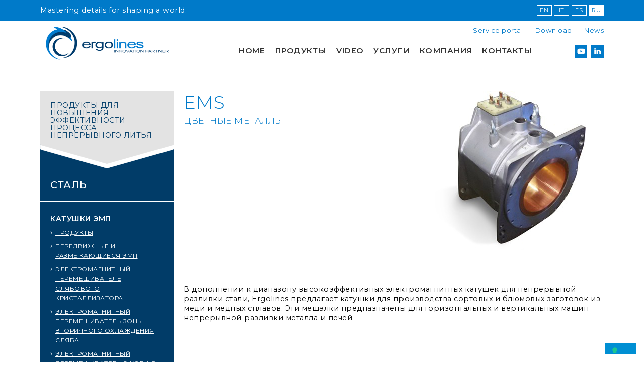

--- FILE ---
content_type: text/html; charset=UTF-8
request_url: https://www.ergolines.it/ru/products/ems-non-ferrous-materials/
body_size: 11706
content:
<!DOCTYPE html>
<html lang="ru-RU">
<head>
	<meta charset="UTF-8">
	<meta name="viewport" content="width=device-width, initial-scale=1, shrink-to-fit=no, maximum-scale=1.0, user-scalable=no">
	<link rel="profile" href="http://gmpg.org/xfn/11">

	<link rel="icon" href="https://www.ergolines.it/wp-content/themes/ergolines/assets/images/favicon.png" type="image/png" />
	
	<!-- Bootstrap CSS -->
	<link rel="stylesheet" href="https://www.ergolines.it/wp-content/themes/ergolines/bootstrap/css/bootstrap.min.css">

	<!-- FONT -->
	<script defer src="https://use.fontawesome.com/releases/v5.0.6/js/all.js"></script>
	<link href="https://fonts.googleapis.com/css?family=Montserrat:300,400,500,600" rel="stylesheet">

	<meta name="google-site-verification" content="igYv06GkE1rJtGrl6qeNibfgVxCODhoMPFwTP-eASws" />

	<!-- CSS -->
	<link rel="stylesheet" href="https://www.ergolines.it/wp-content/themes/ergolines/style.css">


	<!-- Global site tag (gtag.js) - Google Ads: 445528174 -->
	<script async src="https://www.googletagmanager.com/gtag/js?id=AW-445528174"></script>
	<script>
	  window.dataLayer = window.dataLayer || [];
	  function gtag(){dataLayer.push(arguments);}
	  gtag('js', new Date());

	  gtag('config', 'AW-445528174');
	</script>



				<script type="text/javascript" class="_iub_cs_skip">
				var _iub = _iub || {};
				_iub.csConfiguration = _iub.csConfiguration || {};
				_iub.csConfiguration.siteId = "3834715";
				_iub.csConfiguration.cookiePolicyId = "62397846";
			</script>
			<script class="_iub_cs_skip" src="https://cs.iubenda.com/autoblocking/3834715.js"></script>
			<meta name='robots' content='index, follow, max-image-preview:large, max-snippet:-1, max-video-preview:-1' />
<link rel="alternate" hreflang="en-us" href="https://www.ergolines.it/products/ems-non-ferrous-materials/" />
<link rel="alternate" hreflang="it-it" href="https://www.ergolines.it/it/prodotti/ems-non-ferrous-materials/" />
<link rel="alternate" hreflang="es-es" href="https://www.ergolines.it/es/productos/ems-non-ferrous-materials/" />
<link rel="alternate" hreflang="ru-ru" href="https://www.ergolines.it/ru/products/ems-non-ferrous-materials/" />
<link rel="alternate" hreflang="x-default" href="https://www.ergolines.it/products/ems-non-ferrous-materials/" />

	<!-- This site is optimized with the Yoast SEO plugin v22.1 - https://yoast.com/wordpress/plugins/seo/ -->
	<title>Stirrers for copper billets and blooms | Ergolines</title>
	<meta name="description" content="Ergolines offers a range of stirrers for billets and blooms of copper and copper alloys." />
	<link rel="canonical" href="https://www.ergolines.it/ru/products/ems-non-ferrous-materials/" />
	<meta property="og:locale" content="ru_RU" />
	<meta property="og:type" content="article" />
	<meta property="og:title" content="Stirrers for copper billets and blooms | Ergolines" />
	<meta property="og:description" content="Ergolines offers a range of stirrers for billets and blooms of copper and copper alloys." />
	<meta property="og:url" content="https://www.ergolines.it/ru/products/ems-non-ferrous-materials/" />
	<meta property="og:site_name" content="Ergolines" />
	<meta property="article:modified_time" content="2019-12-10T10:43:40+00:00" />
	<meta name="twitter:card" content="summary_large_image" />
	<script type="application/ld+json" class="yoast-schema-graph">{"@context":"https://schema.org","@graph":[{"@type":"WebPage","@id":"https://www.ergolines.it/ru/products/ems-non-ferrous-materials/","url":"https://www.ergolines.it/ru/products/ems-non-ferrous-materials/","name":"Stirrers for copper billets and blooms | Ergolines","isPartOf":{"@id":"https://www.ergolines.it/#website"},"datePublished":"2015-09-21T13:17:58+00:00","dateModified":"2019-12-10T10:43:40+00:00","description":"Ergolines offers a range of stirrers for billets and blooms of copper and copper alloys.","breadcrumb":{"@id":"https://www.ergolines.it/ru/products/ems-non-ferrous-materials/#breadcrumb"},"inLanguage":"ru-RU","potentialAction":[{"@type":"ReadAction","target":["https://www.ergolines.it/ru/products/ems-non-ferrous-materials/"]}]},{"@type":"BreadcrumbList","@id":"https://www.ergolines.it/ru/products/ems-non-ferrous-materials/#breadcrumb","itemListElement":[{"@type":"ListItem","position":1,"name":"Home","item":"https://www.ergolines.it/ru/"},{"@type":"ListItem","position":2,"name":"продукты","item":"https://www.ergolines.it/ru/products/"},{"@type":"ListItem","position":3,"name":"EMS ЦВЕТНЫЕ МЕТАЛЛЫ"}]},{"@type":"WebSite","@id":"https://www.ergolines.it/#website","url":"https://www.ergolines.it/","name":"Ergolines","description":"Mastering details for shaping a world.","potentialAction":[{"@type":"SearchAction","target":{"@type":"EntryPoint","urlTemplate":"https://www.ergolines.it/?s={search_term_string}"},"query-input":"required name=search_term_string"}],"inLanguage":"ru-RU"}]}</script>
	<!-- / Yoast SEO plugin. -->


<link rel='dns-prefetch' href='//cdn.iubenda.com' />
<link rel="alternate" type="application/rss+xml" title="Ergolines &raquo; Feed" href="https://www.ergolines.it/ru/feed/" />
<link rel="alternate" type="application/rss+xml" title="Ergolines &raquo; Comments Feed" href="https://www.ergolines.it/ru/comments/feed/" />
<link rel='stylesheet' id='wp-block-library-css' href='https://www.ergolines.it/wp-includes/css/dist/block-library/style.min.css?ver=6.4.7' type='text/css' media='all' />
<style id='classic-theme-styles-inline-css' type='text/css'>
/*! This file is auto-generated */
.wp-block-button__link{color:#fff;background-color:#32373c;border-radius:9999px;box-shadow:none;text-decoration:none;padding:calc(.667em + 2px) calc(1.333em + 2px);font-size:1.125em}.wp-block-file__button{background:#32373c;color:#fff;text-decoration:none}
</style>
<style id='global-styles-inline-css' type='text/css'>
body{--wp--preset--color--black: #000000;--wp--preset--color--cyan-bluish-gray: #abb8c3;--wp--preset--color--white: #ffffff;--wp--preset--color--pale-pink: #f78da7;--wp--preset--color--vivid-red: #cf2e2e;--wp--preset--color--luminous-vivid-orange: #ff6900;--wp--preset--color--luminous-vivid-amber: #fcb900;--wp--preset--color--light-green-cyan: #7bdcb5;--wp--preset--color--vivid-green-cyan: #00d084;--wp--preset--color--pale-cyan-blue: #8ed1fc;--wp--preset--color--vivid-cyan-blue: #0693e3;--wp--preset--color--vivid-purple: #9b51e0;--wp--preset--gradient--vivid-cyan-blue-to-vivid-purple: linear-gradient(135deg,rgba(6,147,227,1) 0%,rgb(155,81,224) 100%);--wp--preset--gradient--light-green-cyan-to-vivid-green-cyan: linear-gradient(135deg,rgb(122,220,180) 0%,rgb(0,208,130) 100%);--wp--preset--gradient--luminous-vivid-amber-to-luminous-vivid-orange: linear-gradient(135deg,rgba(252,185,0,1) 0%,rgba(255,105,0,1) 100%);--wp--preset--gradient--luminous-vivid-orange-to-vivid-red: linear-gradient(135deg,rgba(255,105,0,1) 0%,rgb(207,46,46) 100%);--wp--preset--gradient--very-light-gray-to-cyan-bluish-gray: linear-gradient(135deg,rgb(238,238,238) 0%,rgb(169,184,195) 100%);--wp--preset--gradient--cool-to-warm-spectrum: linear-gradient(135deg,rgb(74,234,220) 0%,rgb(151,120,209) 20%,rgb(207,42,186) 40%,rgb(238,44,130) 60%,rgb(251,105,98) 80%,rgb(254,248,76) 100%);--wp--preset--gradient--blush-light-purple: linear-gradient(135deg,rgb(255,206,236) 0%,rgb(152,150,240) 100%);--wp--preset--gradient--blush-bordeaux: linear-gradient(135deg,rgb(254,205,165) 0%,rgb(254,45,45) 50%,rgb(107,0,62) 100%);--wp--preset--gradient--luminous-dusk: linear-gradient(135deg,rgb(255,203,112) 0%,rgb(199,81,192) 50%,rgb(65,88,208) 100%);--wp--preset--gradient--pale-ocean: linear-gradient(135deg,rgb(255,245,203) 0%,rgb(182,227,212) 50%,rgb(51,167,181) 100%);--wp--preset--gradient--electric-grass: linear-gradient(135deg,rgb(202,248,128) 0%,rgb(113,206,126) 100%);--wp--preset--gradient--midnight: linear-gradient(135deg,rgb(2,3,129) 0%,rgb(40,116,252) 100%);--wp--preset--font-size--small: 13px;--wp--preset--font-size--medium: 20px;--wp--preset--font-size--large: 36px;--wp--preset--font-size--x-large: 42px;--wp--preset--spacing--20: 0.44rem;--wp--preset--spacing--30: 0.67rem;--wp--preset--spacing--40: 1rem;--wp--preset--spacing--50: 1.5rem;--wp--preset--spacing--60: 2.25rem;--wp--preset--spacing--70: 3.38rem;--wp--preset--spacing--80: 5.06rem;--wp--preset--shadow--natural: 6px 6px 9px rgba(0, 0, 0, 0.2);--wp--preset--shadow--deep: 12px 12px 50px rgba(0, 0, 0, 0.4);--wp--preset--shadow--sharp: 6px 6px 0px rgba(0, 0, 0, 0.2);--wp--preset--shadow--outlined: 6px 6px 0px -3px rgba(255, 255, 255, 1), 6px 6px rgba(0, 0, 0, 1);--wp--preset--shadow--crisp: 6px 6px 0px rgba(0, 0, 0, 1);}:where(.is-layout-flex){gap: 0.5em;}:where(.is-layout-grid){gap: 0.5em;}body .is-layout-flow > .alignleft{float: left;margin-inline-start: 0;margin-inline-end: 2em;}body .is-layout-flow > .alignright{float: right;margin-inline-start: 2em;margin-inline-end: 0;}body .is-layout-flow > .aligncenter{margin-left: auto !important;margin-right: auto !important;}body .is-layout-constrained > .alignleft{float: left;margin-inline-start: 0;margin-inline-end: 2em;}body .is-layout-constrained > .alignright{float: right;margin-inline-start: 2em;margin-inline-end: 0;}body .is-layout-constrained > .aligncenter{margin-left: auto !important;margin-right: auto !important;}body .is-layout-constrained > :where(:not(.alignleft):not(.alignright):not(.alignfull)){max-width: var(--wp--style--global--content-size);margin-left: auto !important;margin-right: auto !important;}body .is-layout-constrained > .alignwide{max-width: var(--wp--style--global--wide-size);}body .is-layout-flex{display: flex;}body .is-layout-flex{flex-wrap: wrap;align-items: center;}body .is-layout-flex > *{margin: 0;}body .is-layout-grid{display: grid;}body .is-layout-grid > *{margin: 0;}:where(.wp-block-columns.is-layout-flex){gap: 2em;}:where(.wp-block-columns.is-layout-grid){gap: 2em;}:where(.wp-block-post-template.is-layout-flex){gap: 1.25em;}:where(.wp-block-post-template.is-layout-grid){gap: 1.25em;}.has-black-color{color: var(--wp--preset--color--black) !important;}.has-cyan-bluish-gray-color{color: var(--wp--preset--color--cyan-bluish-gray) !important;}.has-white-color{color: var(--wp--preset--color--white) !important;}.has-pale-pink-color{color: var(--wp--preset--color--pale-pink) !important;}.has-vivid-red-color{color: var(--wp--preset--color--vivid-red) !important;}.has-luminous-vivid-orange-color{color: var(--wp--preset--color--luminous-vivid-orange) !important;}.has-luminous-vivid-amber-color{color: var(--wp--preset--color--luminous-vivid-amber) !important;}.has-light-green-cyan-color{color: var(--wp--preset--color--light-green-cyan) !important;}.has-vivid-green-cyan-color{color: var(--wp--preset--color--vivid-green-cyan) !important;}.has-pale-cyan-blue-color{color: var(--wp--preset--color--pale-cyan-blue) !important;}.has-vivid-cyan-blue-color{color: var(--wp--preset--color--vivid-cyan-blue) !important;}.has-vivid-purple-color{color: var(--wp--preset--color--vivid-purple) !important;}.has-black-background-color{background-color: var(--wp--preset--color--black) !important;}.has-cyan-bluish-gray-background-color{background-color: var(--wp--preset--color--cyan-bluish-gray) !important;}.has-white-background-color{background-color: var(--wp--preset--color--white) !important;}.has-pale-pink-background-color{background-color: var(--wp--preset--color--pale-pink) !important;}.has-vivid-red-background-color{background-color: var(--wp--preset--color--vivid-red) !important;}.has-luminous-vivid-orange-background-color{background-color: var(--wp--preset--color--luminous-vivid-orange) !important;}.has-luminous-vivid-amber-background-color{background-color: var(--wp--preset--color--luminous-vivid-amber) !important;}.has-light-green-cyan-background-color{background-color: var(--wp--preset--color--light-green-cyan) !important;}.has-vivid-green-cyan-background-color{background-color: var(--wp--preset--color--vivid-green-cyan) !important;}.has-pale-cyan-blue-background-color{background-color: var(--wp--preset--color--pale-cyan-blue) !important;}.has-vivid-cyan-blue-background-color{background-color: var(--wp--preset--color--vivid-cyan-blue) !important;}.has-vivid-purple-background-color{background-color: var(--wp--preset--color--vivid-purple) !important;}.has-black-border-color{border-color: var(--wp--preset--color--black) !important;}.has-cyan-bluish-gray-border-color{border-color: var(--wp--preset--color--cyan-bluish-gray) !important;}.has-white-border-color{border-color: var(--wp--preset--color--white) !important;}.has-pale-pink-border-color{border-color: var(--wp--preset--color--pale-pink) !important;}.has-vivid-red-border-color{border-color: var(--wp--preset--color--vivid-red) !important;}.has-luminous-vivid-orange-border-color{border-color: var(--wp--preset--color--luminous-vivid-orange) !important;}.has-luminous-vivid-amber-border-color{border-color: var(--wp--preset--color--luminous-vivid-amber) !important;}.has-light-green-cyan-border-color{border-color: var(--wp--preset--color--light-green-cyan) !important;}.has-vivid-green-cyan-border-color{border-color: var(--wp--preset--color--vivid-green-cyan) !important;}.has-pale-cyan-blue-border-color{border-color: var(--wp--preset--color--pale-cyan-blue) !important;}.has-vivid-cyan-blue-border-color{border-color: var(--wp--preset--color--vivid-cyan-blue) !important;}.has-vivid-purple-border-color{border-color: var(--wp--preset--color--vivid-purple) !important;}.has-vivid-cyan-blue-to-vivid-purple-gradient-background{background: var(--wp--preset--gradient--vivid-cyan-blue-to-vivid-purple) !important;}.has-light-green-cyan-to-vivid-green-cyan-gradient-background{background: var(--wp--preset--gradient--light-green-cyan-to-vivid-green-cyan) !important;}.has-luminous-vivid-amber-to-luminous-vivid-orange-gradient-background{background: var(--wp--preset--gradient--luminous-vivid-amber-to-luminous-vivid-orange) !important;}.has-luminous-vivid-orange-to-vivid-red-gradient-background{background: var(--wp--preset--gradient--luminous-vivid-orange-to-vivid-red) !important;}.has-very-light-gray-to-cyan-bluish-gray-gradient-background{background: var(--wp--preset--gradient--very-light-gray-to-cyan-bluish-gray) !important;}.has-cool-to-warm-spectrum-gradient-background{background: var(--wp--preset--gradient--cool-to-warm-spectrum) !important;}.has-blush-light-purple-gradient-background{background: var(--wp--preset--gradient--blush-light-purple) !important;}.has-blush-bordeaux-gradient-background{background: var(--wp--preset--gradient--blush-bordeaux) !important;}.has-luminous-dusk-gradient-background{background: var(--wp--preset--gradient--luminous-dusk) !important;}.has-pale-ocean-gradient-background{background: var(--wp--preset--gradient--pale-ocean) !important;}.has-electric-grass-gradient-background{background: var(--wp--preset--gradient--electric-grass) !important;}.has-midnight-gradient-background{background: var(--wp--preset--gradient--midnight) !important;}.has-small-font-size{font-size: var(--wp--preset--font-size--small) !important;}.has-medium-font-size{font-size: var(--wp--preset--font-size--medium) !important;}.has-large-font-size{font-size: var(--wp--preset--font-size--large) !important;}.has-x-large-font-size{font-size: var(--wp--preset--font-size--x-large) !important;}
.wp-block-navigation a:where(:not(.wp-element-button)){color: inherit;}
:where(.wp-block-post-template.is-layout-flex){gap: 1.25em;}:where(.wp-block-post-template.is-layout-grid){gap: 1.25em;}
:where(.wp-block-columns.is-layout-flex){gap: 2em;}:where(.wp-block-columns.is-layout-grid){gap: 2em;}
.wp-block-pullquote{font-size: 1.5em;line-height: 1.6;}
</style>
<link rel='stylesheet' id='contact-form-7-css' href='https://www.ergolines.it/wp-content/plugins/contact-form-7/includes/css/styles.css?ver=5.8.7' type='text/css' media='all' />
<link rel='stylesheet' id='wpml-legacy-dropdown-0-css' href='https://www.ergolines.it/wp-content/plugins/sitepress-multilingual-cms/templates/language-switchers/legacy-dropdown/style.min.css?ver=1' type='text/css' media='all' />
<style id='wpml-legacy-dropdown-0-inline-css' type='text/css'>
.wpml-ls-statics-shortcode_actions{background-color:#eeeeee;}.wpml-ls-statics-shortcode_actions, .wpml-ls-statics-shortcode_actions .wpml-ls-sub-menu, .wpml-ls-statics-shortcode_actions a {border-color:#cdcdcd;}.wpml-ls-statics-shortcode_actions a, .wpml-ls-statics-shortcode_actions .wpml-ls-sub-menu a, .wpml-ls-statics-shortcode_actions .wpml-ls-sub-menu a:link, .wpml-ls-statics-shortcode_actions li:not(.wpml-ls-current-language) .wpml-ls-link, .wpml-ls-statics-shortcode_actions li:not(.wpml-ls-current-language) .wpml-ls-link:link {color:#444444;background-color:#ffffff;}.wpml-ls-statics-shortcode_actions a, .wpml-ls-statics-shortcode_actions .wpml-ls-sub-menu a:hover,.wpml-ls-statics-shortcode_actions .wpml-ls-sub-menu a:focus, .wpml-ls-statics-shortcode_actions .wpml-ls-sub-menu a:link:hover, .wpml-ls-statics-shortcode_actions .wpml-ls-sub-menu a:link:focus {color:#000000;background-color:#eeeeee;}.wpml-ls-statics-shortcode_actions .wpml-ls-current-language > a {color:#444444;background-color:#ffffff;}.wpml-ls-statics-shortcode_actions .wpml-ls-current-language:hover>a, .wpml-ls-statics-shortcode_actions .wpml-ls-current-language>a:focus {color:#000000;background-color:#eeeeee;}
</style>
<link rel='stylesheet' id='wp-members-css' href='https://www.ergolines.it/wp-content/plugins/wp-members/assets/css/forms/generic-no-float.min.css?ver=3.4.9.7' type='text/css' media='all' />

<script  type="text/javascript" class=" _iub_cs_skip" type="text/javascript" id="iubenda-head-inline-scripts-0">
/* <![CDATA[ */

var _iub = _iub || [];
_iub.csConfiguration = {"siteId":3834715,"cookiePolicyId":62397846,"lang":"ru","storage":{"useSiteId":true}};
/* ]]> */
</script>
<script  type="text/javascript" class=" _iub_cs_skip" type="text/javascript" src="//cdn.iubenda.com/cs/gpp/stub.js?ver=3.11.2" id="iubenda-head-scripts-1-js"></script>
<script  type="text/javascript" charset="UTF-8" async="" class=" _iub_cs_skip" type="text/javascript" src="//cdn.iubenda.com/cs/iubenda_cs.js?ver=3.11.2" id="iubenda-head-scripts-2-js"></script>
<script type="text/javascript" src="https://www.ergolines.it/wp-content/plugins/sitepress-multilingual-cms/templates/language-switchers/legacy-dropdown/script.min.js?ver=1" id="wpml-legacy-dropdown-0-js"></script>
<link rel="https://api.w.org/" href="https://www.ergolines.it/ru/wp-json/" /><link rel="alternate" type="application/json" href="https://www.ergolines.it/ru/wp-json/wp/v2/pages/2799" /><link rel="EditURI" type="application/rsd+xml" title="RSD" href="https://www.ergolines.it/xmlrpc.php?rsd" />
<meta name="generator" content="WordPress 6.4.7" />
<link rel='shortlink' href='https://www.ergolines.it/ru/?p=2799' />
<link rel="alternate" type="application/json+oembed" href="https://www.ergolines.it/ru/wp-json/oembed/1.0/embed?url=https%3A%2F%2Fwww.ergolines.it%2Fru%2Fproducts%2Fems-non-ferrous-materials%2F" />
<link rel="alternate" type="text/xml+oembed" href="https://www.ergolines.it/ru/wp-json/oembed/1.0/embed?url=https%3A%2F%2Fwww.ergolines.it%2Fru%2Fproducts%2Fems-non-ferrous-materials%2F&#038;format=xml" />
<meta name="generator" content="WPML ver:4.6.14 stt:1,27,47,2;" />
</head>

<body class="page-template page-template-page-templates page-template-prodotti page-template-page-templatesprodotti-php page page-id-2799 page-child parent-pageid-2973 group-blog">
<div id="overlayMenuMobile" class="mobile-menu-overlay bg-blue1 full-height">
	<div class="mobile-header bg-white">	
		<div class="container spaceB10">
			<div class="row align-items-center spaceTB10">
				<div class="col-8">
					<div class="site-branding">
													<p class="site-title" itemscope itemtype="http://schema.org/Organization">
								<a itemprop="url" href="https://www.ergolines.it/ru/" rel="home">
									<img itemprop="logo" src="https://www.ergolines.it/wp-content/themes/ergolines/assets/images/ergolines.png" alt="Ergolines - Mastering details for shaping a world." title="Ergolines - Mastering details for shaping a world."/>
								</a>
							</p>
											</div><!-- .site-branding -->				
				</div>
				<div class="col-4 text-right menu-link">
					<i class="fa fa-compress" aria-hidden="true" onclick="closeNav()"></i>
				</div>
			</div>
		</div>	
	</div>

	<div class="container">
		<div class="spaceT30 spaceB20 text-center">
			<nav id="mobile-navigation" class="mobile-navigation" role="navigation">
				<div class="menu-main-menu-russian-container"><ul id="mobile-menu" class="menu"><li id="menu-item-4542" class="menu-item menu-item-type-post_type menu-item-object-page menu-item-home menu-item-4542"><a href="https://www.ergolines.it/ru/">Home</a></li>
<li id="menu-item-4543" class="menu-item menu-item-type-post_type menu-item-object-page current-page-ancestor menu-item-4543"><a href="https://www.ergolines.it/ru/products/">продукты</a></li>
<li id="menu-item-4544" class="menu-item menu-item-type-post_type menu-item-object-page menu-item-4544"><a href="https://www.ergolines.it/ru/video/">Video</a></li>
<li id="menu-item-4545" class="menu-item menu-item-type-post_type menu-item-object-page menu-item-4545"><a href="https://www.ergolines.it/ru/service/">УСЛУГИ</a></li>
<li id="menu-item-4546" class="menu-item menu-item-type-post_type menu-item-object-page menu-item-has-children menu-item-4546"><a href="https://www.ergolines.it/ru/company/">КОМПАНИЯ</a>
<ul class="sub-menu">
	<li id="menu-item-4547" class="menu-item menu-item-type-post_type menu-item-object-page menu-item-4547"><a href="https://www.ergolines.it/ru/company/">КОМПАНИЯ</a></li>
	<li id="menu-item-4548" class="menu-item menu-item-type-post_type menu-item-object-page menu-item-4548"><a href="https://www.ergolines.it/ru/company/engineering/">Разработка проектов</a></li>
	<li id="menu-item-5392" class="menu-item menu-item-type-post_type menu-item-object-page menu-item-5392"><a href="https://www.ergolines.it/ru/research-and-development/">R&#038;D</a></li>
	<li id="menu-item-4549" class="menu-item menu-item-type-post_type menu-item-object-page menu-item-4549"><a href="https://www.ergolines.it/ru/company/history/">ИСТОРИЯ</a></li>
</ul>
</li>
<li id="menu-item-4550" class="menu-item menu-item-type-post_type menu-item-object-page menu-item-4550"><a href="https://www.ergolines.it/ru/contacts/">Контакты</a></li>
</ul></div>			</nav><!-- #site-navigation -->
			<nav id="mobile-navigation" class="mobile-navigation" role="navigation">
				<div class="menu-secondary-menu-russian-container"><ul id="mobile-menuu" class="menu"><li id="menu-item-5391" class="menu-item menu-item-type-custom menu-item-object-custom menu-item-5391"><a target="_blank" rel="noopener" href="http://support.ergolines.acceleraction.net/?info=t12eeoW3o2iahWhtTvkICXAwQTZYM21BMWlxbjV5QlJXL0ZOUzV2OXNta1M1OEJ4RmQrOUEyZzdoTytBZGYyWHYxVEgwZG1rM2RnYWQ4aUE=">Service portal</a></li>
<li id="menu-item-5405" class="menu-item menu-item-type-post_type menu-item-object-page menu-item-5405"><a href="https://www.ergolines.it/ru/downloads/">Download</a></li>
<li id="menu-item-4688" class="menu-item menu-item-type-post_type menu-item-object-page menu-item-4688"><a href="https://www.ergolines.it/ru/news/">News</a></li>
</ul></div>			</nav><!-- #site-navigation -->
		</div>
	</div>

	<div class="container">
		<div class="spaceT20 lang-top text-center white">
			<a class="" href="http://www.ergolines.it/">EN</a> 
			<a class="" href="http://www.ergolines.it/it/">IT</a> 
			<a class="" href="http://www.ergolines.it/es/">ES</a> 
			<a class="lang-selected" href="http://www.ergolines.it/ru/">RU</a>
		</div>

		<div class="social-top social-top-mobile text-center spaceT30">
			<section id="custom_html-2" class="widget_text widget widget_custom_html"><div class="textwidget custom-html-widget"><a href="https://www.youtube.com/channel/UC8Abj88S-t0kRRAo-Pqlbfw" target="_blank" rel="noopener"><i class="fab fa-youtube"></i></a>
<a href="https://www.linkedin.com/company/ergolines-lab-s-r-l-/about/" target="_blank" rel="noopener"><i class="fab fa-linkedin-in"></i></a></div></section> 
		</div>
	</div>
</div>




<div id="page" class="site ru">
	<a class="skip-link screen-reader-text" href="#content">Skip to content</a>

	<header id="masthead" class="site-header" role="banner">
		<div class="bg-blue1 white d-none d-sm-block d-md-block d-lg-block">
			<div class="container spaceTB10">
				<div class="row align-items-center">
					<div class="col-md-6">
						Mastering details for shaping a world.					</div>
					<div class="col-md-6 text-right">
						<div class="d-none d-md-block lang-top">
							<a class="" href="http://www.ergolines.it/">EN</a> 
							<a class="" href="http://www.ergolines.it/it/">IT</a> 
							<a class="" href="http://www.ergolines.it/es/">ES</a> 
							<a class="lang-selected" href="http://www.ergolines.it/ru/">RU</a>
						</div>
					</div>
				</div>
			</div>
		</div>
		<div class="container spaceTB10">
			<div class="row gutter align-items-top">
				<div class="col-8 col-md-3">
					<div class="site-branding">
													<p class="site-title">
								<a href="https://www.ergolines.it/ru/" rel="home">
									<img class="header-logo" src="https://www.ergolines.it/wp-content/themes/ergolines/assets/images/ergolines.png" alt="Ergolines - Mastering details for shaping a world." title="Ergolines - Mastering details for shaping a world."/>
								</a>
							</p>
											</div><!-- .site-branding -->
				</div>
				<div class="col-4 col-md-9">
					<div class="row">
						<div class="col-md-12 text-right spaceB20">
							<nav id="secondary-navigation" class="secondary-navigation d-none d-md-block" role="navigation">
								<div class="menu-secondary-menu-russian-container"><ul id="secondary-menu" class="menu"><li class="menu-item menu-item-type-custom menu-item-object-custom menu-item-5391"><a target="_blank" rel="noopener" href="http://support.ergolines.acceleraction.net/?info=t12eeoW3o2iahWhtTvkICXAwQTZYM21BMWlxbjV5QlJXL0ZOUzV2OXNta1M1OEJ4RmQrOUEyZzdoTytBZGYyWHYxVEgwZG1rM2RnYWQ4aUE=">Service portal</a></li>
<li class="menu-item menu-item-type-post_type menu-item-object-page menu-item-5405"><a href="https://www.ergolines.it/ru/downloads/">Download</a></li>
<li class="menu-item menu-item-type-post_type menu-item-object-page menu-item-4688"><a href="https://www.ergolines.it/ru/news/">News</a></li>
</ul></div>							</nav><!-- #site-navigation -->
						</div>
						<div class="col-md-10">
							<div class="menu-link menu-mobile d-block d-md-none text-right" onclick="openNav()">
								<i class="fa fa-bars" aria-hidden="true"></i>
							</div>

							<nav id="site-navigation" class="main-navigation d-none d-md-block text-right" role="navigation">
								<div class="menu-main-menu-russian-container"><ul id="main-menu" class="menu"><li class="menu-item menu-item-type-post_type menu-item-object-page menu-item-home menu-item-4542"><a href="https://www.ergolines.it/ru/">Home</a></li>
<li class="menu-item menu-item-type-post_type menu-item-object-page current-page-ancestor menu-item-4543"><a href="https://www.ergolines.it/ru/products/">продукты</a></li>
<li class="menu-item menu-item-type-post_type menu-item-object-page menu-item-4544"><a href="https://www.ergolines.it/ru/video/">Video</a></li>
<li class="menu-item menu-item-type-post_type menu-item-object-page menu-item-4545"><a href="https://www.ergolines.it/ru/service/">УСЛУГИ</a></li>
<li class="menu-item menu-item-type-post_type menu-item-object-page menu-item-has-children menu-item-4546"><a href="https://www.ergolines.it/ru/company/">КОМПАНИЯ</a>
<ul class="sub-menu">
	<li class="menu-item menu-item-type-post_type menu-item-object-page menu-item-4547"><a href="https://www.ergolines.it/ru/company/">КОМПАНИЯ</a></li>
	<li class="menu-item menu-item-type-post_type menu-item-object-page menu-item-4548"><a href="https://www.ergolines.it/ru/company/engineering/">Разработка проектов</a></li>
	<li class="menu-item menu-item-type-post_type menu-item-object-page menu-item-5392"><a href="https://www.ergolines.it/ru/research-and-development/">R&#038;D</a></li>
	<li class="menu-item menu-item-type-post_type menu-item-object-page menu-item-4549"><a href="https://www.ergolines.it/ru/company/history/">ИСТОРИЯ</a></li>
</ul>
</li>
<li class="menu-item menu-item-type-post_type menu-item-object-page menu-item-4550"><a href="https://www.ergolines.it/ru/contacts/">Контакты</a></li>
</ul></div>							</nav><!-- #site-navigation -->
						</div>
						<div class="col-md-2 text-right d-none d-sm-block d-md-block d-lg-block">
							<div class="social-top">
								<section id="custom_html-2" class="widget_text widget widget_custom_html"><div class="textwidget custom-html-widget"><a href="https://www.youtube.com/channel/UC8Abj88S-t0kRRAo-Pqlbfw" target="_blank" rel="noopener"><i class="fab fa-youtube"></i></a>
<a href="https://www.linkedin.com/company/ergolines-lab-s-r-l-/about/" target="_blank" rel="noopener"><i class="fab fa-linkedin-in"></i></a></div></section> 
							</div>
						</div>
					</div>
				</div>
			</div>
		</div><!-- .container -->
	</header><!-- #masthead -->


	
	<div id="content" class="site-content">


<div id="primary" class="content-area">
  <main id="main" class="site-main" role="main">
          

    
    
    <div class="container spaceTB50">
	    <div class="row">
        <div class="col-md-3">
            <div class="menu-products ul-list">
              <section id="text-5" class="widget widget_text">			<div class="textwidget"><p> ПРОДУКТЫ ДЛЯ ПОВЫШЕНИЯ ЭФФЕКТИВНОСТИ ПРОЦЕССА НЕПРЕРЫВНОГО ЛИТЬЯ </p>
</div>
		</section>
                <section>
                  <h3 class="widget-title">Сталь</h3>
                  <nav id="steel-nav" class="steel-navigation" role="navigation">
                    <div class="menu-products-steel-russian-container"><ul id="acciaio" class="menu"><li id="menu-item-4598" class="menu-item menu-item-type-custom menu-item-object-custom menu-item-has-children menu-item-4598"><a>КАТУШКИ ЭМП</a>
<ul class="sub-menu">
	<li id="menu-item-4599" class="menu-item menu-item-type-post_type menu-item-object-page current-page-ancestor menu-item-4599"><a href="https://www.ergolines.it/ru/products/">продукты</a></li>
	<li id="menu-item-4600" class="menu-item menu-item-type-post_type menu-item-object-page menu-item-4600"><a href="https://www.ergolines.it/ru/products/ems/">ПЕРЕДВИЖНЫЕ И РАЗМЫКАЮЩИЕСЯ ЭМП</a></li>
	<li id="menu-item-4602" class="menu-item menu-item-type-post_type menu-item-object-page menu-item-4602"><a href="https://www.ergolines.it/ru/products/ms-ems/">ЭЛЕКТРОМАГНИТНЫЙ ПЕРЕМЕШИВАТЕЛЬ СЛЯБОВОГО КРИСТАЛЛИЗАТОРА</a></li>
	<li id="menu-item-4603" class="menu-item menu-item-type-post_type menu-item-object-page menu-item-4603"><a href="https://www.ergolines.it/ru/products/ss-ems/">ЭЛЕКТРОМАГНИТНЫЙ ПЕРЕМЕШИВАТЕЛЬ ЗОНЫ ВТОРИЧНОГО ОХЛАЖДЕНИЯ СЛЯБА</a></li>
	<li id="menu-item-4612" class="menu-item menu-item-type-post_type menu-item-object-page menu-item-4612"><a href="https://www.ergolines.it/ru/products/lf-ems/">ЭЛЕКТРОМАГНИТНЫЙ ПЕРЕМЕШИВАТЕЛЬ В КОВШЕ</a></li>
	<li id="menu-item-4613" class="menu-item menu-item-type-post_type menu-item-object-page menu-item-4613"><a href="https://www.ergolines.it/ru/products/%d1%8d%d0%bb%d0%b5%d0%ba%d1%82%d1%80%d0%be%d0%bc%d0%b0%d0%b3%d0%bd%d0%b8%d1%82%d0%bd%d1%8b%d0%b9-%d0%bf%d0%b5%d1%80%d0%b5%d0%bc%d0%b5%d1%88%d0%b8%d0%b2%d0%b0%d1%82%d0%b5%d0%bb%d1%8c-%d0%b2-%d1%80/">ЭЛЕКТРОМАГНИТНЫЙ ПЕРЕМЕШИВАТЕЛЬ В РАЗЛИВОЧНОМ УСТРОЙСТВЕ (T-EMS)</a></li>
	<li id="menu-item-4614" class="menu-item menu-item-type-post_type menu-item-object-page menu-item-4614"><a href="https://www.ergolines.it/ru/products/%d0%be%d0%b1%d1%81%d0%bb%d1%83%d0%b6%d0%b8%d0%b2%d0%b0%d0%bd%d0%b8%d0%b5-%d1%8d%d0%bb%d0%b5%d0%ba%d1%82%d1%80%d0%be%d0%bc%d0%b0%d0%b3%d0%bd%d0%b8%d1%82%d0%bd%d0%be%d0%b3%d0%be-%d0%bf%d0%b5%d1%80%d0%b5/">ОБСЛУЖИВАНИЕ ЭЛЕКТРОМАГНИТНОГО ПЕРЕМЕШИВАТЕЛЯ</a></li>
	<li id="menu-item-4615" class="menu-item menu-item-type-post_type menu-item-object-page menu-item-4615"><a href="https://www.ergolines.it/ru/products/mfm/">ПЕРЕНОСНОЙ ГАУССМЕТР ДЛЯ ЭМП  (MFM)</a></li>
</ul>
</li>
<li id="menu-item-4617" class="menu-item menu-item-type-custom menu-item-object-custom menu-item-has-children menu-item-4617"><a>УСТРОЙСТВА ДЛЯ КОНТРОЛЯ ПОРОШКА В КРИСТАЛЛИЗАТОРЕ</a>
<ul class="sub-menu">
	<li id="menu-item-4618" class="menu-item menu-item-type-post_type menu-item-object-page menu-item-4618"><a href="https://www.ergolines.it/ru/products/mpf/">СИСТЕМА АВТОМАТИЧЕСКОЙ ПОДАЧИ ПОРОШКА В КРИСТАЛЛИЗАТОР ДЛЯ ЗАГОТОВОК, БЛЮМОВ И СЛЯБОВ  (MPF)</a></li>
	<li id="menu-item-4619" class="menu-item menu-item-type-post_type menu-item-object-page menu-item-4619"><a href="https://www.ergolines.it/ru/products/%d1%83%d0%bb%d1%8c%d1%82%d1%80%d0%b0%d0%b7%d0%b2%d1%83%d0%ba%d0%be%d0%b2%d0%be%d0%b9-%d0%b4%d0%b0%d1%82%d1%87%d0%b8%d0%ba-%d0%b4%d0%bb%d1%8f-%d0%ba%d0%be%d0%bd%d1%82%d1%80%d0%be%d0%bb%d1%8f-%d1%82/">УЛЬТРАЗВУКОВОЙ ДАТЧИК ДЛЯ КОНТРОЛЯ ТОЛЩИНЫ ПОРОШКА В КРИСТАЛЛИЗАТОРЕ (UT-POWDER)</a></li>
	<li id="menu-item-4620" class="menu-item menu-item-type-post_type menu-item-object-page menu-item-4620"><a href="https://www.ergolines.it/ru/products/%d0%be%d0%bf%d1%82%d0%b8%d1%87%d0%b5%d1%81%d0%ba%d0%b8%d0%b9-%d0%b4%d0%b0%d1%82%d1%87%d0%b8%d0%ba-%d0%b4%d0%bb%d1%8f-%d0%ba%d0%be%d0%bd%d1%82%d1%80%d0%be%d0%bb%d1%8f-%d1%82%d0%be%d0%bb%d1%89%d0%b8/">ОПТИЧЕСКИЙ ДАТЧИК ДЛЯ КОНТРОЛЯ ТОЛЩИНЫ ПОРОШКА В КРИСТАЛЛИЗАТОРЕ (OPT-POWDER)</a></li>
</ul>
</li>
<li id="menu-item-4622" class="menu-item menu-item-type-custom menu-item-object-custom menu-item-has-children menu-item-4622"><a>ДАТЧИКИ КРИСТАЛЛИЗАТОРА</a>
<ul class="sub-menu">
	<li id="menu-item-4623" class="menu-item menu-item-type-post_type menu-item-object-page menu-item-4623"><a href="https://www.ergolines.it/ru/products/%d1%83%d0%bb%d1%8c%d1%82%d1%80%d0%b0%d0%b7%d0%b2%d1%83%d0%ba%d0%be%d0%b2%d0%be%d0%b9-%d0%b4%d0%b0%d1%82%d1%87%d0%b8%d0%ba-%d0%b4%d0%bb%d1%8f-%d0%ba%d0%be%d0%bd%d1%82%d1%80%d0%be%d0%bb%d1%8f-%d1%83/">УЛЬТРАЗВУКОВОЙ ДАТЧИК ДЛЯ КОНТРОЛЯ УРОВНЯ ЖИДКОЙ СТАЛИ В КРИСТАЛЛИЗАТОРЕ (UT-LEVEL)</a></li>
	<li id="menu-item-4624" class="menu-item menu-item-type-post_type menu-item-object-page menu-item-4624"><a href="https://www.ergolines.it/ru/products/ild/">ЭЛЕКТРОМАГНИТНЫЕ ДАТЧИКИ И СИСТЕМЫ ДЛЯ ИЗМЕРЕНИЯ И КОНТРОЛЯ УРОВНЯ ЖИДКОЙ СТАЛИ В КРИСТАЛЛИЗАТОРЕ  (ILD)</a></li>
	<li id="menu-item-4625" class="menu-item menu-item-type-post_type menu-item-object-page menu-item-4625"><a href="https://www.ergolines.it/ru/products/%d1%83%d0%bb%d1%8c%d1%82%d1%80%d0%b0%d0%b7%d0%b2%d1%83%d0%ba%d0%be%d0%b2%d0%be%d0%b5-%d1%82%d0%b5%d1%80%d0%bc%d0%b8%d1%87%d0%b5%d1%81%d0%ba%d0%be%d0%b5-%d0%ba%d0%b0%d1%80%d1%82%d0%b8%d1%80%d0%be%d0%b2/">УЛЬТРАЗВУКОВОЕ ТЕРМИЧЕСКОЕ КАРТИРОВАНИЕ В КРИСТАЛЛИЗАТОРЕ (UT-MAP)</a></li>
	<li id="menu-item-4627" class="menu-item menu-item-type-post_type menu-item-object-page menu-item-4627"><a href="https://www.ergolines.it/ru/products/%d1%81%d0%b8%d1%81%d1%82%d0%b5%d0%bc%d0%b0-%d0%ba%d0%be%d0%bd%d1%82%d1%80%d0%be%d0%bb%d1%8f-%d0%be%d1%81%d1%86%d0%b8%d0%bb%d0%bb%d1%8f%d1%86%d0%b8%d0%b8-%d0%ba%d1%80%d0%b8%d1%81%d1%82%d0%b0%d0%bb/">СИСТЕМА КОНТРОЛЯ ОСЦИЛЛЯЦИИ КРИСТАЛЛИЗАТОРА (OPI)</a></li>
</ul>
</li>
</ul></div>                  </nav><!-- #site-navigation -->
                </section>
                <section>
                <h3 class="widget-title">Цветные сплавы</h3>
                  <nav id="non-ferrous" class="non-ferrous" role="navigation">
                    <div class="menu-products-non-ferrous-alloys-russian-container"><ul id="leghe-non-ferrose" class="menu"><li id="menu-item-4565" class="menu-item menu-item-type-custom menu-item-object-custom menu-item-has-children menu-item-4565"><a>КАТУШКИ ЭМП</a>
<ul class="sub-menu">
	<li id="menu-item-4566" class="menu-item menu-item-type-post_type menu-item-object-page menu-item-4566"><a href="https://www.ergolines.it/ru/products/ems-2/">ЭЛЕКТРОМАГНИТНЫЙ ПЕРЕМЕШИВАТЕЛЬ ДЛЯ ЛИТЬЯ МЕДНЫХ СПЛАВОВ</a></li>
	<li id="menu-item-4567" class="menu-item menu-item-type-post_type menu-item-object-page menu-item-4567"><a href="https://www.ergolines.it/ru/products/ht-ems/">ЭЛЕКТРОМАГНИТНЫЙ ПЕРЕМЕШИВАТЕЛЬ ДЛЯ ЛИТЬЯ АЛЮМИНИЯ ПРЯМЫМ ОХЛАЖДЕНИЕМ</a></li>
	<li id="menu-item-4568" class="menu-item menu-item-type-post_type menu-item-object-page menu-item-4568"><a href="https://www.ergolines.it/ru/products/erg-al3/">ЭЛЕКТРОМАГНИТНЫЙ ПЕРЕМЕШИВАТЕЛЬ ДЛЯ АЛЮМИНИЕВЫХ ПЕЧЕЙ</a></li>
</ul>
</li>
</ul></div>                  </nav><!-- #site-navigation -->
                </section>
            </div>

            <script src="https://ajax.googleapis.com/ajax/libs/jquery/3.3.1/jquery.min.js"></script>
            <script type="text/javascript">
            $( document ).ready(function() {
              //inizializzo tutto chiuso
              $i = 0;
              
              //al click si apre menu
              $( ".menu-products .menu > li > a" ).click(function() {
                $(this).next().slideToggle("fast");
                $(this).toggleClass( "menu_closed_title" );
              });
              
              
              $(".menu-products .menu > li > a").each(function() {
                $(this).addClass( "menu_closed_title" );
                var menu = $(this);
                $(this).next().addClass( "menu_closed" );

                if($(this).next().children().hasClass("current-menu-item")){
                    $i = 1;
                    menu.click();
                }
              });
              
              
              //apro primo menu se non ci sono voci aperte
              if($i == 0){
                $( ".menu-products .menu > li > a" ).first().click();
              }
              
            });
            </script>
        </div>
        <div class="col-md-9">
          <div class="row">
            <div class="col-md-6 spaceB30">
              <h1>EMS</h1>
<div class="page" title="Page 6">
<div class="layoutArea">
<div class="column">
<h4>ЦВЕТНЫЕ МЕТАЛЛЫ</h4>
</div>
</div>
</div>
<div class="page" title="Page 6">
<div class="layoutArea">
<div class="column">
<p>&nbsp;</p>
</div>
</div>
</div>

                          </div>
            <div class="col-md-1"></div>
            <div class="col-md-5 spaceB30">
                              <img src="https://www.ergolines.it/wp-content/uploads/2015/09/continuous-casting_electromagnetic-stirrer_ergolines_company_rd_electromagnetic-stirrers-for-brass-casting-e1442842793833.jpeg" alt="" />
                          </div>
          </div>
          
          

          
          <hr/>

          <div class="row spaceT10">
            <div class="col-md-12">
              <div class="spaceB30">
                <p>В дополнении к диапазону высокоэффективных электромагнитных катушек для непрерывной разливки стали, Ergolines предлагает катушки для производства сортовых и блюмовых заготовок из меди и медных сплавов. Эти мешалки предназначены для горизонтальных и вертикальных машин непрерывной разливки металла и печей.</p>
              </div>
            </div>
          </div>

          <div class="row">
            <div class="col-md-6 spaceB30">
              <div class="prd-plus ul-list">
                <hr>
                <h3>ЗАДАЧИ, РЕШАЕМЫЕ ПРИ ПОМОЩИ ЭЛЕКТРОМАГНИТНЫХ КАТУШЕК ДЛЯ КРИСТАЛЛИЗАТОРОВ НЕПРЕРЫВНОГО ЛИТЬЯ ЦВЕТНЫХ МЕТАЛЛОВ</h3>
<ul>
<li>  Повышение качества поверхностного и подповерхностного слоев</li>
<li>Улучшение структуры металла</li>
<li>Уменьшение кристаллов</li>
<li>Равномерное распределение компонентов сплава</li>
<li>Минимизация неоднородности и пористости</li>
<li>Минимизация внутренних трещин</li>
</ul>
              </div>
            </div>
            <div class="col-md-6 spaceB30">
              <div class="prd-plus ul-list">
                <hr>
                <h3>КАТУШКИ ЭЛЕКТРОМАГНИТНОГО ПЕРЕМЕШИВАНИЯ ДЛЯ ПЕЧЕЙ ОБЕСПЕЧИВАЮТ</h3>
<ul>
<li>  равномерную температуру металла</li>
<li>однородность химического состава металла</li>
<li>сокращение потребления электроэнергии</li>
<li>повышение производительности печи и уменьшение количества шлака</li>
<li>сокращение времени диффузии компонентов сплава</li>
<li>снижение производственных расходов вследствие сокращения энергопотребления и повышения производительности</li>
</ul>
              </div>
            </div>
          </div>

          <div class="row">
            <div class="col-md-12 prd-plus ul-list">
              <p>Оборудование Ergolines для цветных металлов изготавливается по ТУ заказчика и может быть установлено также в существующих установках.</p>
            </div>
          </div>

          </div>
	    </div>

    </div><!-- container -->
    
    
    <!-- REFERENZE -->
    <div class="container spaceT50">
    <div class="row spaceB10">
        <div class="col-md-12">
              <h2>Наши клиенты</h2>
        </div>
    </div>

    <div class="owl-carousel">
                        <div class="item">
                    <div class="referenza">
                        Acciaierie <br/>Valbruna                    </div>
                </div>
                            <div class="item">
                    <div class="referenza">
                        Acciaierie <br/>Venete spa                    </div>
                </div>
                            <div class="item">
                    <div class="referenza">
                        Arcelor<br/>Mittal                    </div>
                </div>
                            <div class="item">
                    <div class="referenza">
                        BGH <br/>Edelstahl                    </div>
                </div>
                            <div class="item">
                    <div class="referenza">
                        Celsa<br/>Group                    </div>
                </div>
                            <div class="item">
                    <div class="referenza">
                        Cogne <span>Acciai speciali spa</span>                    </div>
                </div>
                            <div class="item">
                    <div class="referenza">
                        Dalmine <span>Tenaris Group</span>                    </div>
                </div>
                            <div class="item">
                    <div class="referenza">
                        Deutsche <br/>Edelstahlwerke                    </div>
                </div>
                            <div class="item">
                    <div class="referenza">
                        Feralpi<br/> Group                    </div>
                </div>
                            <div class="item">
                    <div class="referenza">
                        Ferriere Nord e Acciaierie di Verona - Gruppo Pittini                    </div>
                </div>
                            <div class="item">
                    <div class="referenza">
                        Georgsmarienhütte                    </div>
                </div>
                            <div class="item">
                    <div class="referenza">
                        Gerdau<br/>Sa                    </div>
                </div>
                            <div class="item">
                    <div class="referenza">
                        Hyundai Steel <br/>Company                    </div>
                </div>
                            <div class="item">
                    <div class="referenza">
                        Inteco TBR<br/>Casting Technologies Gmbh                    </div>
                </div>
                            <div class="item">
                    <div class="referenza">
                        Ovako<br/>AB                    </div>
                </div>
                            <div class="item">
                    <div class="referenza">
                        Primetals                    </div>
                </div>
                            <div class="item">
                    <div class="referenza">
                        Riva<br/>Group                    </div>
                </div>
                            <div class="item">
                    <div class="referenza">
                        Sarralle                    </div>
                </div>
                            <div class="item">
                    <div class="referenza">
                        Tata<br/>Steel                    </div>
                </div>
                            <div class="item">
                    <div class="referenza">
                        Ugitech                    </div>
                </div>
                            <div class="item">
                    <div class="referenza">
                        SAMA                    </div>
                </div>
                </div>
</div>

      </main><!-- #main -->
</div><!-- #primary -->





	</div><!-- #content -->

	<footer id="colophon" class="site-footer white" role="contentinfo">
		<div class="container">
			<div class="row gutter spaceT50 spaceB20">
				<div class="col-12 col-md-3 spaceB30">
					<a class="footer-logo" href="https://www.ergolines.it/ru/" rel="home">
						<img class="footer-logo" src="https://www.ergolines.it/wp-content/themes/ergolines/assets/images/ergolines-w.png" alt="Ergolines - Mastering details for shaping a world." title="Ergolines - Mastering details for shaping a world."/>
					</a>
				</div>
				<div class="col-6 col-md-3 spaceB30 footer-menu-cont">
					<section id="text-2" class="widget widget_text">			<div class="textwidget"><h4 style="font-weight:bold;">ergolines lab s.r.l. S.U.</h4>
Area Science Park - Bldg. R3 </br>
Padriciano, 99 </br>
34149 - Trieste (Italy)
</br></br></div>
		</section><section id="nav_menu-4" class="widget widget_nav_menu"><div class="menu-footer-russian-container"><ul id="menu-footer-russian" class="menu"><li id="menu-item-5009" class="menu-item menu-item-type-custom menu-item-object-custom menu-item-5009"><a target="_blank" rel="noopener" href="https://www.ergolines.it/wp-content/uploads/2025/05/Ergolines-GTCS_2025_Rev.00.pdf">General Terms and Conditions of Sale</a></li>
<li id="menu-item-5373" class="menu-item menu-item-type-custom menu-item-object-custom menu-item-5373"><a href="https://www.ergolines.it/wp-content/uploads/2024/11/ergolines_Code_of_Conduct_2023.pdf">Code of conduct</a></li>
<li id="menu-item-5372" class="menu-item menu-item-type-custom menu-item-object-custom menu-item-5372"><a href="https://www.ergolines.it/wp-content/uploads/2024/11/ergolines_Corporate_Social_Responsibility_Policy_2023.pdf">Corporate social responsability policy</a></li>
<li id="menu-item-4585" class="menu-item menu-item-type-post_type menu-item-object-page menu-item-4585"><a href="https://www.ergolines.it/ru/customer-privacy-policy/">Customer privacy policy</a></li>
<li id="menu-item-4583" class="menu-item menu-item-type-post_type menu-item-object-page menu-item-4583"><a href="https://www.ergolines.it/ru/cookie-policy/">Cookie policy</a></li>
<li id="menu-item-4584" class="menu-item menu-item-type-post_type menu-item-object-page menu-item-4584"><a href="https://www.ergolines.it/ru/privacy-policy/">Privacy policy</a></li>
</ul></div></section> 
				</div>
				<div class="col-6 col-md-4 spaceTB30">
					<section id="text-3" class="widget widget_text">			<div class="textwidget">T. +39 040 375 5422<br/>
F. +39 040 375 5421<br/><br/>
<a href="mailto:infosteel@ergolines.it">infosteel@ergolines.it</a><br/>
C.F./P.I. 00955410329</div>
		</section> 
				</div>
				<div class="col-12 col-md-2 spaceTB30 footer-menu-cont">
					<div class="">
						
                        © Copyright 2026<br/>  
                        ergolines lab - Italy
					</div>
				</div>
			</div>
		</div><!-- .container -->
	</footer><!-- #colophon -->
</div><!-- #page -->





                  



<!-- W3TC-include-css -->


<!-- Bootstrap -->
<!-- jQuery first, then Popper, then Bootstrap JS. -->
	
<script src="https://www.ergolines.it/wp-content/themes/ergolines/assets/js/jquery-3.2.1.min.js"></script>

<script src="https://www.ergolines.it/wp-content/themes/ergolines/bootstrap/js/popper.min.js"></script>
<script src="https://www.ergolines.it/wp-content/themes/ergolines/bootstrap/js/bootstrap.min.js"></script>

<!-- slick -->
<script src="https://www.ergolines.it/wp-content/themes/ergolines/assets/js/slick/slick.min.js"></script>


<!-- fancybox -->
<link rel="stylesheet" href="https://www.ergolines.it/wp-content/themes/ergolines/assets/js/fancybox/jquery.fancybox.min.css" />
<script src="https://www.ergolines.it/wp-content/themes/ergolines/assets/js/fancybox/jquery.fancybox.min.js"></script>


<script type="text/javascript">
    /* Menu panel open */
    function openNav() {
        document.getElementById("overlayMenuMobile").style.height = "100%";
    }

    /* Menu panel close */
    function closeNav() {
        document.getElementById("overlayMenuMobile").style.height = "0%";
    }
</script>

<script type="text/javascript">
  $( window ).on( "load", function() {
    $('.overlay-body').fadeOut(3000);
  });
</script>

<!-- W3TC-include-js-head -->
<!-- W3TC-include-js-body-start -->

<!-- W3TC-include-js-body-end -->

<script type="text/javascript" src="https://www.ergolines.it/wp-content/plugins/contact-form-7/includes/swv/js/index.js?ver=5.8.7" id="swv-js"></script>
<script type="text/javascript" id="contact-form-7-js-extra">
/* <![CDATA[ */
var wpcf7 = {"api":{"root":"https:\/\/www.ergolines.it\/ru\/wp-json\/","namespace":"contact-form-7\/v1"},"cached":"1"};
/* ]]> */
</script>
<script type="text/javascript" src="https://www.ergolines.it/wp-content/plugins/contact-form-7/includes/js/index.js?ver=5.8.7" id="contact-form-7-js"></script>
<script type="text/javascript" src="https://www.ergolines.it/wp-content/themes/ergolines/assets/js/skip-link-focus-fix.js?ver=20151215" id="pragma-skip-link-focus-fix-js"></script>
<script type="text/javascript" src="https://www.google.com/recaptcha/api.js?render=6LdwccAUAAAAAF6HHMnhYNtFRy69k9rMu7B9D5Iw&amp;ver=3.0" id="google-recaptcha-js"></script>
<script type="text/javascript" src="https://www.ergolines.it/wp-includes/js/dist/vendor/wp-polyfill-inert.min.js?ver=3.1.2" id="wp-polyfill-inert-js"></script>
<script type="text/javascript" src="https://www.ergolines.it/wp-includes/js/dist/vendor/regenerator-runtime.min.js?ver=0.14.0" id="regenerator-runtime-js"></script>
<script type="text/javascript" src="https://www.ergolines.it/wp-includes/js/dist/vendor/wp-polyfill.min.js?ver=3.15.0" id="wp-polyfill-js"></script>
<script type="text/javascript" id="wpcf7-recaptcha-js-extra">
/* <![CDATA[ */
var wpcf7_recaptcha = {"sitekey":"6LdwccAUAAAAAF6HHMnhYNtFRy69k9rMu7B9D5Iw","actions":{"homepage":"homepage","contactform":"contactform"}};
/* ]]> */
</script>
<script type="text/javascript" src="https://www.ergolines.it/wp-content/plugins/contact-form-7/modules/recaptcha/index.js?ver=5.8.7" id="wpcf7-recaptcha-js"></script>


<link rel="stylesheet" href="https://www.ergolines.it/wp-content/themes/ergolines/assets/js/owlcarousel/assets/owl.carousel.min.css">
<link rel="stylesheet" href="https://www.ergolines.it/wp-content/themes/ergolines/assets/js/owlcarousel/assets/owl.theme.default.min.css">

<!-- se da errore vuol dire che c'è un jquery caricato dopo -->    
<script src="https://www.ergolines.it/wp-content/themes/ergolines/assets/js/owlcarousel/owl.carousel.js"></script>
  
<script>
$('.owl-carousel').owlCarousel({
    loop:true,
    autoplay: true,
    margin:10,
    responsiveClass:true,
    nav:true,
    responsive:{
        0:{
            items:2,
        },
        600:{
            items:3,
        },
        1000:{
            items:6,
        }
    }
});


//------------------------------------//
//Scroll To//
//------------------------------------//
$(".scroll").click(function(event){   
  event.preventDefault();
  $('html,body').animate({scrollTop:$(this.hash).offset().top}, 800);
  
});
</script>



<!-- https://github.com/stamat/jquery.youtube-background -->
<script type="text/javascript" src="https://www.ergolines.it/wp-content/themes/ergolines/assets/js/jquery.youtube-background.js"></script>
<script type="text/javascript">
    jQuery(document).ready(function() {
      jQuery('[data-youtube]').youtube_background();
    });
</script>


<script> (function(ss,ex){ window.ldfdr=window.ldfdr||function(){(ldfdr._q=ldfdr._q||[]).push([].slice.call(arguments));}; (function(d,s){ fs=d.getElementsByTagName(s)[0]; function ce(src){ var cs=d.createElement(s); cs.src=src; cs.async=1; fs.parentNode.insertBefore(cs,fs); }; ce('https://sc.lfeeder.com/lftracker_v1_'+ss+(ex?'_'+ex:'')+'.js'); })(document,'script'); })('p1e024BRLx04GB6d'); </script> 


<!-- Global site tag (gtag.js) - Google Analytics -->
<script async src="https://www.googletagmanager.com/gtag/js?id=UA-32908810-2"></script>
<script>
  window.dataLayer = window.dataLayer || [];
  function gtag(){dataLayer.push(arguments);}
  gtag('js', new Date());

  gtag('config', 'UA-32908810-2');
</script>


</body>
</html>

<!--
Performance optimized by W3 Total Cache. Learn more: https://www.boldgrid.com/w3-total-cache/

Page Caching using Disk: Enhanced 

Served from: www.ergolines.it @ 2026-01-14 07:15:19 by W3 Total Cache
-->

--- FILE ---
content_type: text/html; charset=utf-8
request_url: https://www.google.com/recaptcha/api2/anchor?ar=1&k=6LdwccAUAAAAAF6HHMnhYNtFRy69k9rMu7B9D5Iw&co=aHR0cHM6Ly93d3cuZXJnb2xpbmVzLml0OjQ0Mw..&hl=en&v=PoyoqOPhxBO7pBk68S4YbpHZ&size=invisible&anchor-ms=20000&execute-ms=30000&cb=pz7g3rk4j473
body_size: 50067
content:
<!DOCTYPE HTML><html dir="ltr" lang="en"><head><meta http-equiv="Content-Type" content="text/html; charset=UTF-8">
<meta http-equiv="X-UA-Compatible" content="IE=edge">
<title>reCAPTCHA</title>
<style type="text/css">
/* cyrillic-ext */
@font-face {
  font-family: 'Roboto';
  font-style: normal;
  font-weight: 400;
  font-stretch: 100%;
  src: url(//fonts.gstatic.com/s/roboto/v48/KFO7CnqEu92Fr1ME7kSn66aGLdTylUAMa3GUBHMdazTgWw.woff2) format('woff2');
  unicode-range: U+0460-052F, U+1C80-1C8A, U+20B4, U+2DE0-2DFF, U+A640-A69F, U+FE2E-FE2F;
}
/* cyrillic */
@font-face {
  font-family: 'Roboto';
  font-style: normal;
  font-weight: 400;
  font-stretch: 100%;
  src: url(//fonts.gstatic.com/s/roboto/v48/KFO7CnqEu92Fr1ME7kSn66aGLdTylUAMa3iUBHMdazTgWw.woff2) format('woff2');
  unicode-range: U+0301, U+0400-045F, U+0490-0491, U+04B0-04B1, U+2116;
}
/* greek-ext */
@font-face {
  font-family: 'Roboto';
  font-style: normal;
  font-weight: 400;
  font-stretch: 100%;
  src: url(//fonts.gstatic.com/s/roboto/v48/KFO7CnqEu92Fr1ME7kSn66aGLdTylUAMa3CUBHMdazTgWw.woff2) format('woff2');
  unicode-range: U+1F00-1FFF;
}
/* greek */
@font-face {
  font-family: 'Roboto';
  font-style: normal;
  font-weight: 400;
  font-stretch: 100%;
  src: url(//fonts.gstatic.com/s/roboto/v48/KFO7CnqEu92Fr1ME7kSn66aGLdTylUAMa3-UBHMdazTgWw.woff2) format('woff2');
  unicode-range: U+0370-0377, U+037A-037F, U+0384-038A, U+038C, U+038E-03A1, U+03A3-03FF;
}
/* math */
@font-face {
  font-family: 'Roboto';
  font-style: normal;
  font-weight: 400;
  font-stretch: 100%;
  src: url(//fonts.gstatic.com/s/roboto/v48/KFO7CnqEu92Fr1ME7kSn66aGLdTylUAMawCUBHMdazTgWw.woff2) format('woff2');
  unicode-range: U+0302-0303, U+0305, U+0307-0308, U+0310, U+0312, U+0315, U+031A, U+0326-0327, U+032C, U+032F-0330, U+0332-0333, U+0338, U+033A, U+0346, U+034D, U+0391-03A1, U+03A3-03A9, U+03B1-03C9, U+03D1, U+03D5-03D6, U+03F0-03F1, U+03F4-03F5, U+2016-2017, U+2034-2038, U+203C, U+2040, U+2043, U+2047, U+2050, U+2057, U+205F, U+2070-2071, U+2074-208E, U+2090-209C, U+20D0-20DC, U+20E1, U+20E5-20EF, U+2100-2112, U+2114-2115, U+2117-2121, U+2123-214F, U+2190, U+2192, U+2194-21AE, U+21B0-21E5, U+21F1-21F2, U+21F4-2211, U+2213-2214, U+2216-22FF, U+2308-230B, U+2310, U+2319, U+231C-2321, U+2336-237A, U+237C, U+2395, U+239B-23B7, U+23D0, U+23DC-23E1, U+2474-2475, U+25AF, U+25B3, U+25B7, U+25BD, U+25C1, U+25CA, U+25CC, U+25FB, U+266D-266F, U+27C0-27FF, U+2900-2AFF, U+2B0E-2B11, U+2B30-2B4C, U+2BFE, U+3030, U+FF5B, U+FF5D, U+1D400-1D7FF, U+1EE00-1EEFF;
}
/* symbols */
@font-face {
  font-family: 'Roboto';
  font-style: normal;
  font-weight: 400;
  font-stretch: 100%;
  src: url(//fonts.gstatic.com/s/roboto/v48/KFO7CnqEu92Fr1ME7kSn66aGLdTylUAMaxKUBHMdazTgWw.woff2) format('woff2');
  unicode-range: U+0001-000C, U+000E-001F, U+007F-009F, U+20DD-20E0, U+20E2-20E4, U+2150-218F, U+2190, U+2192, U+2194-2199, U+21AF, U+21E6-21F0, U+21F3, U+2218-2219, U+2299, U+22C4-22C6, U+2300-243F, U+2440-244A, U+2460-24FF, U+25A0-27BF, U+2800-28FF, U+2921-2922, U+2981, U+29BF, U+29EB, U+2B00-2BFF, U+4DC0-4DFF, U+FFF9-FFFB, U+10140-1018E, U+10190-1019C, U+101A0, U+101D0-101FD, U+102E0-102FB, U+10E60-10E7E, U+1D2C0-1D2D3, U+1D2E0-1D37F, U+1F000-1F0FF, U+1F100-1F1AD, U+1F1E6-1F1FF, U+1F30D-1F30F, U+1F315, U+1F31C, U+1F31E, U+1F320-1F32C, U+1F336, U+1F378, U+1F37D, U+1F382, U+1F393-1F39F, U+1F3A7-1F3A8, U+1F3AC-1F3AF, U+1F3C2, U+1F3C4-1F3C6, U+1F3CA-1F3CE, U+1F3D4-1F3E0, U+1F3ED, U+1F3F1-1F3F3, U+1F3F5-1F3F7, U+1F408, U+1F415, U+1F41F, U+1F426, U+1F43F, U+1F441-1F442, U+1F444, U+1F446-1F449, U+1F44C-1F44E, U+1F453, U+1F46A, U+1F47D, U+1F4A3, U+1F4B0, U+1F4B3, U+1F4B9, U+1F4BB, U+1F4BF, U+1F4C8-1F4CB, U+1F4D6, U+1F4DA, U+1F4DF, U+1F4E3-1F4E6, U+1F4EA-1F4ED, U+1F4F7, U+1F4F9-1F4FB, U+1F4FD-1F4FE, U+1F503, U+1F507-1F50B, U+1F50D, U+1F512-1F513, U+1F53E-1F54A, U+1F54F-1F5FA, U+1F610, U+1F650-1F67F, U+1F687, U+1F68D, U+1F691, U+1F694, U+1F698, U+1F6AD, U+1F6B2, U+1F6B9-1F6BA, U+1F6BC, U+1F6C6-1F6CF, U+1F6D3-1F6D7, U+1F6E0-1F6EA, U+1F6F0-1F6F3, U+1F6F7-1F6FC, U+1F700-1F7FF, U+1F800-1F80B, U+1F810-1F847, U+1F850-1F859, U+1F860-1F887, U+1F890-1F8AD, U+1F8B0-1F8BB, U+1F8C0-1F8C1, U+1F900-1F90B, U+1F93B, U+1F946, U+1F984, U+1F996, U+1F9E9, U+1FA00-1FA6F, U+1FA70-1FA7C, U+1FA80-1FA89, U+1FA8F-1FAC6, U+1FACE-1FADC, U+1FADF-1FAE9, U+1FAF0-1FAF8, U+1FB00-1FBFF;
}
/* vietnamese */
@font-face {
  font-family: 'Roboto';
  font-style: normal;
  font-weight: 400;
  font-stretch: 100%;
  src: url(//fonts.gstatic.com/s/roboto/v48/KFO7CnqEu92Fr1ME7kSn66aGLdTylUAMa3OUBHMdazTgWw.woff2) format('woff2');
  unicode-range: U+0102-0103, U+0110-0111, U+0128-0129, U+0168-0169, U+01A0-01A1, U+01AF-01B0, U+0300-0301, U+0303-0304, U+0308-0309, U+0323, U+0329, U+1EA0-1EF9, U+20AB;
}
/* latin-ext */
@font-face {
  font-family: 'Roboto';
  font-style: normal;
  font-weight: 400;
  font-stretch: 100%;
  src: url(//fonts.gstatic.com/s/roboto/v48/KFO7CnqEu92Fr1ME7kSn66aGLdTylUAMa3KUBHMdazTgWw.woff2) format('woff2');
  unicode-range: U+0100-02BA, U+02BD-02C5, U+02C7-02CC, U+02CE-02D7, U+02DD-02FF, U+0304, U+0308, U+0329, U+1D00-1DBF, U+1E00-1E9F, U+1EF2-1EFF, U+2020, U+20A0-20AB, U+20AD-20C0, U+2113, U+2C60-2C7F, U+A720-A7FF;
}
/* latin */
@font-face {
  font-family: 'Roboto';
  font-style: normal;
  font-weight: 400;
  font-stretch: 100%;
  src: url(//fonts.gstatic.com/s/roboto/v48/KFO7CnqEu92Fr1ME7kSn66aGLdTylUAMa3yUBHMdazQ.woff2) format('woff2');
  unicode-range: U+0000-00FF, U+0131, U+0152-0153, U+02BB-02BC, U+02C6, U+02DA, U+02DC, U+0304, U+0308, U+0329, U+2000-206F, U+20AC, U+2122, U+2191, U+2193, U+2212, U+2215, U+FEFF, U+FFFD;
}
/* cyrillic-ext */
@font-face {
  font-family: 'Roboto';
  font-style: normal;
  font-weight: 500;
  font-stretch: 100%;
  src: url(//fonts.gstatic.com/s/roboto/v48/KFO7CnqEu92Fr1ME7kSn66aGLdTylUAMa3GUBHMdazTgWw.woff2) format('woff2');
  unicode-range: U+0460-052F, U+1C80-1C8A, U+20B4, U+2DE0-2DFF, U+A640-A69F, U+FE2E-FE2F;
}
/* cyrillic */
@font-face {
  font-family: 'Roboto';
  font-style: normal;
  font-weight: 500;
  font-stretch: 100%;
  src: url(//fonts.gstatic.com/s/roboto/v48/KFO7CnqEu92Fr1ME7kSn66aGLdTylUAMa3iUBHMdazTgWw.woff2) format('woff2');
  unicode-range: U+0301, U+0400-045F, U+0490-0491, U+04B0-04B1, U+2116;
}
/* greek-ext */
@font-face {
  font-family: 'Roboto';
  font-style: normal;
  font-weight: 500;
  font-stretch: 100%;
  src: url(//fonts.gstatic.com/s/roboto/v48/KFO7CnqEu92Fr1ME7kSn66aGLdTylUAMa3CUBHMdazTgWw.woff2) format('woff2');
  unicode-range: U+1F00-1FFF;
}
/* greek */
@font-face {
  font-family: 'Roboto';
  font-style: normal;
  font-weight: 500;
  font-stretch: 100%;
  src: url(//fonts.gstatic.com/s/roboto/v48/KFO7CnqEu92Fr1ME7kSn66aGLdTylUAMa3-UBHMdazTgWw.woff2) format('woff2');
  unicode-range: U+0370-0377, U+037A-037F, U+0384-038A, U+038C, U+038E-03A1, U+03A3-03FF;
}
/* math */
@font-face {
  font-family: 'Roboto';
  font-style: normal;
  font-weight: 500;
  font-stretch: 100%;
  src: url(//fonts.gstatic.com/s/roboto/v48/KFO7CnqEu92Fr1ME7kSn66aGLdTylUAMawCUBHMdazTgWw.woff2) format('woff2');
  unicode-range: U+0302-0303, U+0305, U+0307-0308, U+0310, U+0312, U+0315, U+031A, U+0326-0327, U+032C, U+032F-0330, U+0332-0333, U+0338, U+033A, U+0346, U+034D, U+0391-03A1, U+03A3-03A9, U+03B1-03C9, U+03D1, U+03D5-03D6, U+03F0-03F1, U+03F4-03F5, U+2016-2017, U+2034-2038, U+203C, U+2040, U+2043, U+2047, U+2050, U+2057, U+205F, U+2070-2071, U+2074-208E, U+2090-209C, U+20D0-20DC, U+20E1, U+20E5-20EF, U+2100-2112, U+2114-2115, U+2117-2121, U+2123-214F, U+2190, U+2192, U+2194-21AE, U+21B0-21E5, U+21F1-21F2, U+21F4-2211, U+2213-2214, U+2216-22FF, U+2308-230B, U+2310, U+2319, U+231C-2321, U+2336-237A, U+237C, U+2395, U+239B-23B7, U+23D0, U+23DC-23E1, U+2474-2475, U+25AF, U+25B3, U+25B7, U+25BD, U+25C1, U+25CA, U+25CC, U+25FB, U+266D-266F, U+27C0-27FF, U+2900-2AFF, U+2B0E-2B11, U+2B30-2B4C, U+2BFE, U+3030, U+FF5B, U+FF5D, U+1D400-1D7FF, U+1EE00-1EEFF;
}
/* symbols */
@font-face {
  font-family: 'Roboto';
  font-style: normal;
  font-weight: 500;
  font-stretch: 100%;
  src: url(//fonts.gstatic.com/s/roboto/v48/KFO7CnqEu92Fr1ME7kSn66aGLdTylUAMaxKUBHMdazTgWw.woff2) format('woff2');
  unicode-range: U+0001-000C, U+000E-001F, U+007F-009F, U+20DD-20E0, U+20E2-20E4, U+2150-218F, U+2190, U+2192, U+2194-2199, U+21AF, U+21E6-21F0, U+21F3, U+2218-2219, U+2299, U+22C4-22C6, U+2300-243F, U+2440-244A, U+2460-24FF, U+25A0-27BF, U+2800-28FF, U+2921-2922, U+2981, U+29BF, U+29EB, U+2B00-2BFF, U+4DC0-4DFF, U+FFF9-FFFB, U+10140-1018E, U+10190-1019C, U+101A0, U+101D0-101FD, U+102E0-102FB, U+10E60-10E7E, U+1D2C0-1D2D3, U+1D2E0-1D37F, U+1F000-1F0FF, U+1F100-1F1AD, U+1F1E6-1F1FF, U+1F30D-1F30F, U+1F315, U+1F31C, U+1F31E, U+1F320-1F32C, U+1F336, U+1F378, U+1F37D, U+1F382, U+1F393-1F39F, U+1F3A7-1F3A8, U+1F3AC-1F3AF, U+1F3C2, U+1F3C4-1F3C6, U+1F3CA-1F3CE, U+1F3D4-1F3E0, U+1F3ED, U+1F3F1-1F3F3, U+1F3F5-1F3F7, U+1F408, U+1F415, U+1F41F, U+1F426, U+1F43F, U+1F441-1F442, U+1F444, U+1F446-1F449, U+1F44C-1F44E, U+1F453, U+1F46A, U+1F47D, U+1F4A3, U+1F4B0, U+1F4B3, U+1F4B9, U+1F4BB, U+1F4BF, U+1F4C8-1F4CB, U+1F4D6, U+1F4DA, U+1F4DF, U+1F4E3-1F4E6, U+1F4EA-1F4ED, U+1F4F7, U+1F4F9-1F4FB, U+1F4FD-1F4FE, U+1F503, U+1F507-1F50B, U+1F50D, U+1F512-1F513, U+1F53E-1F54A, U+1F54F-1F5FA, U+1F610, U+1F650-1F67F, U+1F687, U+1F68D, U+1F691, U+1F694, U+1F698, U+1F6AD, U+1F6B2, U+1F6B9-1F6BA, U+1F6BC, U+1F6C6-1F6CF, U+1F6D3-1F6D7, U+1F6E0-1F6EA, U+1F6F0-1F6F3, U+1F6F7-1F6FC, U+1F700-1F7FF, U+1F800-1F80B, U+1F810-1F847, U+1F850-1F859, U+1F860-1F887, U+1F890-1F8AD, U+1F8B0-1F8BB, U+1F8C0-1F8C1, U+1F900-1F90B, U+1F93B, U+1F946, U+1F984, U+1F996, U+1F9E9, U+1FA00-1FA6F, U+1FA70-1FA7C, U+1FA80-1FA89, U+1FA8F-1FAC6, U+1FACE-1FADC, U+1FADF-1FAE9, U+1FAF0-1FAF8, U+1FB00-1FBFF;
}
/* vietnamese */
@font-face {
  font-family: 'Roboto';
  font-style: normal;
  font-weight: 500;
  font-stretch: 100%;
  src: url(//fonts.gstatic.com/s/roboto/v48/KFO7CnqEu92Fr1ME7kSn66aGLdTylUAMa3OUBHMdazTgWw.woff2) format('woff2');
  unicode-range: U+0102-0103, U+0110-0111, U+0128-0129, U+0168-0169, U+01A0-01A1, U+01AF-01B0, U+0300-0301, U+0303-0304, U+0308-0309, U+0323, U+0329, U+1EA0-1EF9, U+20AB;
}
/* latin-ext */
@font-face {
  font-family: 'Roboto';
  font-style: normal;
  font-weight: 500;
  font-stretch: 100%;
  src: url(//fonts.gstatic.com/s/roboto/v48/KFO7CnqEu92Fr1ME7kSn66aGLdTylUAMa3KUBHMdazTgWw.woff2) format('woff2');
  unicode-range: U+0100-02BA, U+02BD-02C5, U+02C7-02CC, U+02CE-02D7, U+02DD-02FF, U+0304, U+0308, U+0329, U+1D00-1DBF, U+1E00-1E9F, U+1EF2-1EFF, U+2020, U+20A0-20AB, U+20AD-20C0, U+2113, U+2C60-2C7F, U+A720-A7FF;
}
/* latin */
@font-face {
  font-family: 'Roboto';
  font-style: normal;
  font-weight: 500;
  font-stretch: 100%;
  src: url(//fonts.gstatic.com/s/roboto/v48/KFO7CnqEu92Fr1ME7kSn66aGLdTylUAMa3yUBHMdazQ.woff2) format('woff2');
  unicode-range: U+0000-00FF, U+0131, U+0152-0153, U+02BB-02BC, U+02C6, U+02DA, U+02DC, U+0304, U+0308, U+0329, U+2000-206F, U+20AC, U+2122, U+2191, U+2193, U+2212, U+2215, U+FEFF, U+FFFD;
}
/* cyrillic-ext */
@font-face {
  font-family: 'Roboto';
  font-style: normal;
  font-weight: 900;
  font-stretch: 100%;
  src: url(//fonts.gstatic.com/s/roboto/v48/KFO7CnqEu92Fr1ME7kSn66aGLdTylUAMa3GUBHMdazTgWw.woff2) format('woff2');
  unicode-range: U+0460-052F, U+1C80-1C8A, U+20B4, U+2DE0-2DFF, U+A640-A69F, U+FE2E-FE2F;
}
/* cyrillic */
@font-face {
  font-family: 'Roboto';
  font-style: normal;
  font-weight: 900;
  font-stretch: 100%;
  src: url(//fonts.gstatic.com/s/roboto/v48/KFO7CnqEu92Fr1ME7kSn66aGLdTylUAMa3iUBHMdazTgWw.woff2) format('woff2');
  unicode-range: U+0301, U+0400-045F, U+0490-0491, U+04B0-04B1, U+2116;
}
/* greek-ext */
@font-face {
  font-family: 'Roboto';
  font-style: normal;
  font-weight: 900;
  font-stretch: 100%;
  src: url(//fonts.gstatic.com/s/roboto/v48/KFO7CnqEu92Fr1ME7kSn66aGLdTylUAMa3CUBHMdazTgWw.woff2) format('woff2');
  unicode-range: U+1F00-1FFF;
}
/* greek */
@font-face {
  font-family: 'Roboto';
  font-style: normal;
  font-weight: 900;
  font-stretch: 100%;
  src: url(//fonts.gstatic.com/s/roboto/v48/KFO7CnqEu92Fr1ME7kSn66aGLdTylUAMa3-UBHMdazTgWw.woff2) format('woff2');
  unicode-range: U+0370-0377, U+037A-037F, U+0384-038A, U+038C, U+038E-03A1, U+03A3-03FF;
}
/* math */
@font-face {
  font-family: 'Roboto';
  font-style: normal;
  font-weight: 900;
  font-stretch: 100%;
  src: url(//fonts.gstatic.com/s/roboto/v48/KFO7CnqEu92Fr1ME7kSn66aGLdTylUAMawCUBHMdazTgWw.woff2) format('woff2');
  unicode-range: U+0302-0303, U+0305, U+0307-0308, U+0310, U+0312, U+0315, U+031A, U+0326-0327, U+032C, U+032F-0330, U+0332-0333, U+0338, U+033A, U+0346, U+034D, U+0391-03A1, U+03A3-03A9, U+03B1-03C9, U+03D1, U+03D5-03D6, U+03F0-03F1, U+03F4-03F5, U+2016-2017, U+2034-2038, U+203C, U+2040, U+2043, U+2047, U+2050, U+2057, U+205F, U+2070-2071, U+2074-208E, U+2090-209C, U+20D0-20DC, U+20E1, U+20E5-20EF, U+2100-2112, U+2114-2115, U+2117-2121, U+2123-214F, U+2190, U+2192, U+2194-21AE, U+21B0-21E5, U+21F1-21F2, U+21F4-2211, U+2213-2214, U+2216-22FF, U+2308-230B, U+2310, U+2319, U+231C-2321, U+2336-237A, U+237C, U+2395, U+239B-23B7, U+23D0, U+23DC-23E1, U+2474-2475, U+25AF, U+25B3, U+25B7, U+25BD, U+25C1, U+25CA, U+25CC, U+25FB, U+266D-266F, U+27C0-27FF, U+2900-2AFF, U+2B0E-2B11, U+2B30-2B4C, U+2BFE, U+3030, U+FF5B, U+FF5D, U+1D400-1D7FF, U+1EE00-1EEFF;
}
/* symbols */
@font-face {
  font-family: 'Roboto';
  font-style: normal;
  font-weight: 900;
  font-stretch: 100%;
  src: url(//fonts.gstatic.com/s/roboto/v48/KFO7CnqEu92Fr1ME7kSn66aGLdTylUAMaxKUBHMdazTgWw.woff2) format('woff2');
  unicode-range: U+0001-000C, U+000E-001F, U+007F-009F, U+20DD-20E0, U+20E2-20E4, U+2150-218F, U+2190, U+2192, U+2194-2199, U+21AF, U+21E6-21F0, U+21F3, U+2218-2219, U+2299, U+22C4-22C6, U+2300-243F, U+2440-244A, U+2460-24FF, U+25A0-27BF, U+2800-28FF, U+2921-2922, U+2981, U+29BF, U+29EB, U+2B00-2BFF, U+4DC0-4DFF, U+FFF9-FFFB, U+10140-1018E, U+10190-1019C, U+101A0, U+101D0-101FD, U+102E0-102FB, U+10E60-10E7E, U+1D2C0-1D2D3, U+1D2E0-1D37F, U+1F000-1F0FF, U+1F100-1F1AD, U+1F1E6-1F1FF, U+1F30D-1F30F, U+1F315, U+1F31C, U+1F31E, U+1F320-1F32C, U+1F336, U+1F378, U+1F37D, U+1F382, U+1F393-1F39F, U+1F3A7-1F3A8, U+1F3AC-1F3AF, U+1F3C2, U+1F3C4-1F3C6, U+1F3CA-1F3CE, U+1F3D4-1F3E0, U+1F3ED, U+1F3F1-1F3F3, U+1F3F5-1F3F7, U+1F408, U+1F415, U+1F41F, U+1F426, U+1F43F, U+1F441-1F442, U+1F444, U+1F446-1F449, U+1F44C-1F44E, U+1F453, U+1F46A, U+1F47D, U+1F4A3, U+1F4B0, U+1F4B3, U+1F4B9, U+1F4BB, U+1F4BF, U+1F4C8-1F4CB, U+1F4D6, U+1F4DA, U+1F4DF, U+1F4E3-1F4E6, U+1F4EA-1F4ED, U+1F4F7, U+1F4F9-1F4FB, U+1F4FD-1F4FE, U+1F503, U+1F507-1F50B, U+1F50D, U+1F512-1F513, U+1F53E-1F54A, U+1F54F-1F5FA, U+1F610, U+1F650-1F67F, U+1F687, U+1F68D, U+1F691, U+1F694, U+1F698, U+1F6AD, U+1F6B2, U+1F6B9-1F6BA, U+1F6BC, U+1F6C6-1F6CF, U+1F6D3-1F6D7, U+1F6E0-1F6EA, U+1F6F0-1F6F3, U+1F6F7-1F6FC, U+1F700-1F7FF, U+1F800-1F80B, U+1F810-1F847, U+1F850-1F859, U+1F860-1F887, U+1F890-1F8AD, U+1F8B0-1F8BB, U+1F8C0-1F8C1, U+1F900-1F90B, U+1F93B, U+1F946, U+1F984, U+1F996, U+1F9E9, U+1FA00-1FA6F, U+1FA70-1FA7C, U+1FA80-1FA89, U+1FA8F-1FAC6, U+1FACE-1FADC, U+1FADF-1FAE9, U+1FAF0-1FAF8, U+1FB00-1FBFF;
}
/* vietnamese */
@font-face {
  font-family: 'Roboto';
  font-style: normal;
  font-weight: 900;
  font-stretch: 100%;
  src: url(//fonts.gstatic.com/s/roboto/v48/KFO7CnqEu92Fr1ME7kSn66aGLdTylUAMa3OUBHMdazTgWw.woff2) format('woff2');
  unicode-range: U+0102-0103, U+0110-0111, U+0128-0129, U+0168-0169, U+01A0-01A1, U+01AF-01B0, U+0300-0301, U+0303-0304, U+0308-0309, U+0323, U+0329, U+1EA0-1EF9, U+20AB;
}
/* latin-ext */
@font-face {
  font-family: 'Roboto';
  font-style: normal;
  font-weight: 900;
  font-stretch: 100%;
  src: url(//fonts.gstatic.com/s/roboto/v48/KFO7CnqEu92Fr1ME7kSn66aGLdTylUAMa3KUBHMdazTgWw.woff2) format('woff2');
  unicode-range: U+0100-02BA, U+02BD-02C5, U+02C7-02CC, U+02CE-02D7, U+02DD-02FF, U+0304, U+0308, U+0329, U+1D00-1DBF, U+1E00-1E9F, U+1EF2-1EFF, U+2020, U+20A0-20AB, U+20AD-20C0, U+2113, U+2C60-2C7F, U+A720-A7FF;
}
/* latin */
@font-face {
  font-family: 'Roboto';
  font-style: normal;
  font-weight: 900;
  font-stretch: 100%;
  src: url(//fonts.gstatic.com/s/roboto/v48/KFO7CnqEu92Fr1ME7kSn66aGLdTylUAMa3yUBHMdazQ.woff2) format('woff2');
  unicode-range: U+0000-00FF, U+0131, U+0152-0153, U+02BB-02BC, U+02C6, U+02DA, U+02DC, U+0304, U+0308, U+0329, U+2000-206F, U+20AC, U+2122, U+2191, U+2193, U+2212, U+2215, U+FEFF, U+FFFD;
}

</style>
<link rel="stylesheet" type="text/css" href="https://www.gstatic.com/recaptcha/releases/PoyoqOPhxBO7pBk68S4YbpHZ/styles__ltr.css">
<script nonce="jf8lLx5LZ-MXi2vxbUjklA" type="text/javascript">window['__recaptcha_api'] = 'https://www.google.com/recaptcha/api2/';</script>
<script type="text/javascript" src="https://www.gstatic.com/recaptcha/releases/PoyoqOPhxBO7pBk68S4YbpHZ/recaptcha__en.js" nonce="jf8lLx5LZ-MXi2vxbUjklA">
      
    </script></head>
<body><div id="rc-anchor-alert" class="rc-anchor-alert"></div>
<input type="hidden" id="recaptcha-token" value="[base64]">
<script type="text/javascript" nonce="jf8lLx5LZ-MXi2vxbUjklA">
      recaptcha.anchor.Main.init("[\x22ainput\x22,[\x22bgdata\x22,\x22\x22,\[base64]/[base64]/[base64]/[base64]/[base64]/UltsKytdPUU6KEU8MjA0OD9SW2wrK109RT4+NnwxOTI6KChFJjY0NTEyKT09NTUyOTYmJk0rMTxjLmxlbmd0aCYmKGMuY2hhckNvZGVBdChNKzEpJjY0NTEyKT09NTYzMjA/[base64]/[base64]/[base64]/[base64]/[base64]/[base64]/[base64]\x22,\[base64]\\u003d\x22,\x22FsOlw594DMO9w6wdwqlAdcOvDhfCrgsCwpDDvsKQw5DDoXvCjWnCuglNAcOoeMKqOifDkcONw7d7w7woUyDCji7CgcKowqjCoMKJwqbDvMKTwpbCq2rDhA8ANSfCjhZ3w4fDr8OdEGkMAhJ7w6LCpsOZw5MMecOoTcOXNn4Uwq/Dh8OMwojCrMKxXzjCi8KSw5x7w5vChwc+L8KKw7hiOTPDrcOmLsO/[base64]/Cj8KxOUANw4cxPMKWw7FfFm/Cj0PCsVYdwrXDmybDo1zCqsKqXMOYwodPwrLCg2/ChH3Dq8KZHjDDqMOkTcKGw4/DvklzKHzCoMOJbWfCmWhsw6jDh8KoXVPDo8OZwowkwqgZMsKeAMK3d1LClmzChAAhw4VQRl3CvMKZw5nCpcOzw7DCvcOzw58lwqF2wp7CtsKRwqXCn8O/wpUCw4XClR7CkXZ0w5/DpMKzw7zDt8Ohwp/DlsKOI3PCnMKUeVMGEsKqMcKsIQvCusKFw41Rw4/CtcO2woHDihl8YsKTE8K1wpjCs8KtAC3CoBNuw7/Dp8KywqfDkcKSwocTw50YwrTDksO2w7TDgcK8FMK1TjbDkcKHAcKwQlvDl8KNKkDCmsOibXTCkMKJYMO4ZMOpwqgaw7ovwq11wrnDmh3ChMOFasKYw63DtC/DkhowODHCqVEod23Dqh3CkFbDvDvDtsKDw6dLw4jClsOUwr08w7grZHQjwoYkLsOpZMOPKcKdwoEPw7sNw7DCsTvDtMKkc8Kgw67CtcO+w6F6SmPCmyHCr8OPwrjDoSkuUjlVwrZwEMKdw593TMOwwpZawqBZWsOnLwV+wpXDqsKUFMOXw7BHXhzCmw7Ctw7Cpn8JYQ/[base64]/w6AYDMOBw7DDrwfCmMOkXDQtVCIVw73Ctw5ZwqfDsQBYUcK6wrNwRcOLw5rDhlzDv8OBwqXDjnh5JhHDqcKiO2bDm3ZXHxPDnMO2woXDgcO1wqPChRnCgsKUJCXCosKfwqkuw7XDtmh5w5sOOMK1YMKzwoHDisK8dmVawqzDsiApXQNUYsKaw65jRsO3wobCr2/Dq05aZsOINTfCmsKuwrjDgMKLwqnDn1VUQw4GUiVBB8OpwrJDdEjDpMKoNcKxMBHCpSjCkwLCksOww6rCrALDjsKaw7nCvcO4OMOUFcOSGnfCtG5gZcKTw7XDiMKRwoHDncKfw5Fbwptdw6bDlMKHRMKcwrnCjE3CucK1QX/DtsOWwp8lHy7CrMKUHMOkHMKew4bCoMKJWD7CiWvCksKfw7w0wpJHw7tYSEA7L0RYwrLCqjLDjFh6UDxkw5suWVB+KcObfXJhw54cJnEtwoAXWcKnIcKadDPDonDDlMKzw7jDjnnDrsObCyIeK1HDgMKSw5jDlMKKe8OVL8KPw6bCg1TDpMKSHg/DucKERcOFwpLDqsOldFPCsQPDhVXDnsOXZMOyR8O/[base64]/[base64]/ClHnDoR/DhATCmShbFMOrMsKncW3DvyXDvSYsDcKFwoPCpMKMw4QTUsOfDcOnwqvClsKfDHPDmMOswpYXwr9kw7DCvMOPbWTCtMKKIsOew7fCt8K/wo4hwroRJyXDssKLU27Cqi/CtnANZG5iXcOlw4/[base64]/wqzCkX/CrCcEVi1UwooZPFkYwobCm8KFwodHw61+w6nCisKbwqgnwpofwq3Di1HCmhvCncKgwovCviPCnErDscOBw5kDwr5FwoN7J8OWwo/DgDINY8KAw6UyU8OdFMOFbMKbci81E8KNEsOeV0l5UWd/wp9hw4HDgCscVcKWWHIZwo0tCHDCn0TDscOKwr9xwqfCvsKcw5zDpF7DuRkiwowiPMOrw6Rsw5HDosOtL8KIw4PChTQvw4s0GcORw7cKRVYrw4DDnMKEDMOdw5I6UALCmMK5WMKpw4XDv8O9wqpAVcKUwqXCu8O/KMKAUF/DrMOxwobDuQzDtSTDr8O8wqPCk8KuQcOCwrzDmsOZNlvDq3/CuyrCmsOEwqtGwrfDqQYaw75AwrJcMcKDw4zCqw3DmsKAPcKDPDtWCMKyKgvCnMOXPjtyCcKiLsKmw4ZwwpLCkh9xEsODwowCZjjDpsKAw7XDmsKjw6tVw4bCpGgKb8Kcw5VVXTLDgsKFQMKTwoTDssO/[base64]/BmA9w7zClcOUwq/DkELDosOuwpAocsOZRXxlECJ+w6zDjXDCg8O7bMOkwpQSw659w6hlDH/Ch3QqCUBlV1/CsyrDkMOQwo1hwqLCs8OKTcKqw5AswpTDu0TDjR/DqAtwZF5NC8OWG0dQwonDqH5GMcOIw61bBWTDrn0Lw6ZJw7F1DyjDrDMCw6DDksOcwr5GDMKBw6tVdTHDoS9BBXRewqfCisKSTn12w7zDmMKqwr/Cm8O6UMKpw4jDnsOKw6NLw6/CmcODw4A1wofDqMOkw73Dg0NYw6zCtiTDi8KPLRnDqgLDhwvCiBRuMMKbMHvDsTxuw6Asw69ywpTDtEI1woAawoXCnMKUw5trwr/Dt8KrNhd0K8KKK8OZP8K0worDgmTCvSnDgjktw6vDtG/Dn0wMEMKBw5XClcKew4rClcO/w67CssOpSsKDwpbDgFfDoBLDuMOPasKDAcKNYiRpw73DhkvDpMOQUsOBXcKceQVwRsO2asOxeE3DvSdCBMKcwq/[base64]/DvjTCmT1YQ8Ouw71bHcO5WUd2w57Dmig1FsKpYcKbwrLDkcKTTsKrwrzDi2DCmsOqMHYuSh8bbk7DkmDCtcKYNMKFJMO8QmjDrUA0aE4VLsOAw7gUw7/DvQQtLVp7O8O8wqIHYzZHCwY/w5Zawq4dIkJ1J8KEw69vwqsXUVt/BXBwIBjCv8O/NGIBwpfCjsKrJcKiOVnChSnDthA6Z0bDucOGcsKpUMOCwo3DpVvDh0lDwoTDsTfCv8Oiwp4EW8KFw6pcwpRqwqfDiMK0wrTDr8KBNcKyNRMBMcK3DUInTMK/w4fDtDzDj8OUwrrDjMOeJibCvCptA8OSDwHDhMK5ZcOvaEXClsOQQ8OWGcKMwpHDmCU6woEXwovCjsKlwpRvVlnDrMOfw711SChvwoRjV8OqFDLDncOfVEJZw4vCk1IxNsKeSm3DsMOsw4fCtQ/CqG7CrsOFwqPCqGACFsKuDGHDjXLDksKpwoh9wr/DqsKFwq8FKyzDhH06w70LS8OnMW52U8K7wpVXQsOqw6LDv8OAKG3DpsKcw4/DvDbDqcKdwpPDs8KxwpoowpZcSFpgw6zCohYaK8Ojw4bCm8KsHMK7w7XDj8K3w5Z1T01HMcKvJcK+wqFDPcOEFMKYEcO6w63DhFzDglzDg8KXw7DCtsKHwqFwTMOGwpXDn3McASvCpx05wr8ZwqYiwqDCrg7CtMOHw6/[base64]/wqfCpsO4w6TDg3sKw4HDoMKzwrBPw4vCvnzCp8OBwprCpsK/wqEWFRfClUJXfsOMcMKxSsKMEsKwbsOww4FMLCbDvMK2YsODATN1K8OJw5Yaw6LCvMOswoAww43DuMOVw5rDvnZaERZLdjJnRR7DnsOSw7zCmcO2aGhwFwXCqMK+FGRfw45rSnhaw6p/YAF9BsK8w4nCmiEzRsOoS8O9V8K/w4lHw4PDpAw+w6fDpMOhR8KqG8KhZ8OPw4gOARzChnjDhMKfVcOQfy/Dh0xuCGd5wpgMw7fDj8Kfw4clXMOcwpx7w4HChCRgwqXDngrDlcO9F15FwopeKWhVw77Co3rDl8OEBcKxSAsHe8OMwoXCsS/Cr8KgUMKnwoTCtFTDoHwEAsO9JGLCp8KSwp1Bwo7Cv0fDsH1Cw4NCdi7DqsKdPcO+w53DnRZXQi1FRcKlJsOqLBPDr8OeHsKOw7lsWcKBwqBaZMKPwpgiVE/[base64]/Vk/CghbDvsKcF0pzHzJ6DwjChMOcwr58w7jDs8KIwooBWBd2HxoQIsOYUMOgwphRKsKCw50vw7VTw7/DgFnDsi7CjcO9dEEkwprCpCF1woPCg8KVw4hNw6RhDMOzwoByDMOFw4cSw5vDmMOHe8Kew5LDhsO+RMKePcK6VsOpFC7CtwnDgSFPw6DCmzRYFSDCksOrKcOhw6luwrECUMOSwrzDusKeYV7CviEiwq7DuA3CmAE3wodUw6PDilYYbhgWw6/[base64]/[base64]/DqMK9bMK/[base64]/BxvDjMOMw5rCgsOjEHXCiMKnwpnDplDDkm3Dj8OHZyN4X8KLw5Mbw7bDpGDCgsKcJ8O9DBXCvFLCncKuA8OOAnEjw54VS8ONwrIhBcO4BzwnwqjCnMOQwpx/woU+ZUzDi38EwqbDrMK1wq7CqcKDwopXDh3CpMKhEHARwovCkMKWHikgL8Ocw4zCkxTDksOeUWcDwpHClsO9OMKuY17CjMOBw4PDtcK6w6fDh2F+w59SXhJfw6sWS1UWO2fDrcOFDm3CiGvCvVXDtsOpLWXCvcK6EBjClG/CgVVFOsOlw7LCrDXDgQ0aRG3DvzjDu8KpwpUCL1YmbcORXsKnwpPClsOhKUjDpgPDmcOmFcORw43DlMKBcDfDtSHDsVxpw73CkMKvEsO8UWlVfWHDosK5BMOgA8KhIU/CosKWLsOvZTLDuCDDqcOBP8KwwrJGw5fClMOUw6zDqxIUHXTDv3FzwpXCicKuK8KfwqXDsFLCmcKZwq3CicKFCFnCg8OiOVgbw7U6G3bDpsOJwr7DsMOzGQQhw48kw5nDi1h9w4dgaG/Dlipvw5vCh1rCmEfCqMKzejrDm8OnworDqMKTw5cuGQ4Kw5YECsOpbsOWHkzCnMKAwq/CpcOkLcKXwrABA8KZw57Ch8Kbwql3NcOaT8KSbhvCv8OswpouwpZFwrPDgUTDicO/w63CvCjDvMKtwoLDicKyPMOiag5Nw7bCpjElcsKFwp7DicKew4/CicKHT8Oyw7PDs8KUMsOIw6rDhMKSwrvCsVAUCkgpw4PChRzCnCYtw6gZLSVZwqsmY8Ocwq4NwpzDiMKdLsKXGn1NdnfCosOMDSpVSMKEw7s+OcOywpvDizAZUMKjfcO1w4jDihTDiMK0w5RtKcOpw57CvSIjwpTCusOCw6MtUX5yKcOVf1TCumwNwoAqw6/CpiTCpALDucKGw4xLwpnDoGnChMK9w73CgDzDp8OFccO4w60LRm7CjcKSS3oGw6JgwovCpMKRw7nDt8OYLcKjwoFzSxDDvcKve8KKZsOqdsOLwr3Cu3rClsK9w4fCnExoEEUZwrlgGRDCqsKFXnkvNUZbw6Z3w5vCl8K4ChTCnsOSOHTDucKcw6/[base64]/DtsKoM8Ocw7jCmRXDghNnUsKZwrQ9w6BSM8Kjwr9KecKJw5PCkipfADnDgh45cXZ4w4jCqV7CrsKTw4jCom1AGsKHfyrCnkvCkCrDlwDCpDXDqcKmw5DDvFB9wpAzCMObwqvCimnCgcOqbcOCw7/DmxgWQHfDp8O8wp3Dpk0NEFDDhsKBZcK1w7REwp7CoMKPVlHChULDgwLDocKUwo/DvhhLXMOIdsOAPMKEwpJ2woXCnzbDhcOGw4woK8K+ecKZV8KqAcKZw6hBwrx8woV5ecOawo/Ds8KCw79swqLDlMORw4drw45BwqV2wpHDoFUUwp1Aw6DDlcOMwpDCvgvDtlzCsVHCgBTDjMOEwq/DrsKnwqxFGwIyDHZNEinCgzjDr8Kpw57CrsKiHMOww5V3ajPClHVxT3rCmw1OcsOfbsKnDxDDj0rDiyDDhCjCgSPCscKOU3ltw6vDk8OxOGnChsKuaMOfwrFCwqXCkcOuw5fCtsOMw6/DrsO2CsK2a2LDrMK/QW8Zw6/DpnvCg8KnM8OlwohXwrbDtsO7w4Y/w7LDlSoZYcOPwpgwUAI/[base64]/DssKEScO2dMKMB8O4w6XDrCbDpkYgacOZw7bCljLDgBo6wqHDisOcw6rCksKaJkHCl8KMwoURw5DCrsOdw7jDl1nCgMOCwo7DjiTCh8KNw73Do17DjMKZRjPClMOJwonDqn3CgQDCrlt0w4t0HsOMQMK3wqrCh0TCu8Oow69lSMK7wrzCh8KVQnkdwqjDv1/ClcOxwo1Zwr8XP8KwMMKIBsOWbQM7wpNTJsKzwoPCrULCtzZvwpPCrsKKNsOhw68zQ8KueDlWwoh9woUjacKCEcKRT8OHQHZvwpbCp8OmYk0Xak1/Nlt2bkXDsXszLMOcY8O1wr7Dk8KRYhwwecOiFykvdMKVw7zDnilQwoRcegnCjHBzcXfDh8O/w6/DmcKPBSfCuW9mFRjCoUHDqcKaHknCi0MFwqHCk8Okw6nDoT/DvFovw4fCrsOEwqI8w6fCm8O9YsKaFcKPw5/CmsOcFi4oOEzCncKOAMOuwpYtLsKvO1bDs8OxHcO+IBbDjgrCgcOXw7jCv2bCksOzCcO8w7vDumM2CCzCri0rwp/CrcKAZMOOUMKhEMKswrzDhHXCkcO7wqbCjsKoGUtIw4nCn8OiwpTClRYEGsOyw7PCnSZfwr7DgcKqw7vCo8ODwoPDvsOlMMKdwozCgEnDjG/DkDw0w5F1wq7Cj11rwrfDrsKVw6HDjyZRWRdnGsOpZcKRU8OBVcKbCAxRwpczw4gDwqA+HnPDhE8tZsKfdsKEw5cBw7TDsMKmPBHCsksuwoA8wqbCqwgPwo85w6gTdl3Cj3pVdhtJw7jDscKcDMKTDwrDkcOnwoQ6wpjDuMOIcsKXwpghw6s0ImwPwoNOOk/ChRfCsCPDlFzDjj/Du2xow7zCgB3DkcOcw47CliPCtsO1TgZ2wrFTw4E7wp7DosO/[base64]/[base64]/[base64]/DilBSw6/CvS4IwqkRDUnDqRZIw5w8Mw3DnTnDp0nCrXNhFl0QPsOFw6lHHMKuEjfCuMOAwr3DssOSH8OYOsOawr3CnwzDu8OuU3Yqw53DuQDDosK1HcKIHMOTw4LDt8KhN8KIw7zCu8OFVMOIw7rDqsKTw5PDosO2UzUAw63DhQXDmcKDw4NUN8Kvw45UdsO3AcOcQj/CvsOxEMOeW8OdwrUSbMKmwpjDp2pUwo49FDIzJMOWVhDCiE0XXcOtZ8O+wqzDjRbCnlzDkW0bw7XCmEwewoLDqQdaOUDDusO+wqMCw6psNRvCg3VhwrvCsWFuDmLChMOOwqPDpGwTXcKUwoYSw7nCt8OBwq/[base64]/CnXo0CGFde8OkIcO4B8OLw6bDmCRMwrrCsMOweQUueMO+cMKcwpjDv8KkMRjDrMKTw6c/w4ImZCbDpMKXYADCvU9Jw47Cn8KNSsKnwozChVIfw4XCkMKXBMOAH8Ojwp4tD0bCnBYVTEhawrzCqCQBA8Knw4zCmBrDjcOZwrM8PAPCuHjDn8O5wpxQIVRuwo9kQX/Cvk/CvsO/SnsfwoTCvBgIR2QrUWoHQyzDiz5ew54ow696I8KBw5pYUsOfGMKJwpBnwpQLQg5Aw4TDg0B8w6l/[base64]/[base64]/CnR/Cu2whw7HDkksmYMOBwrvDiFACODMWw6vDg8OPeRcQYcOMVMKOw6LCp2nDmMOYKMOGw7ddwpDDtMKlw4PDpHzDqQTDocOkw6rCk07Cp0jDucKww4gYw7w6wqYTY04ww7/Ds8Oqw4gOw6rCisKpUMOSw4pUHMOAwqcPJ1XDpnsjw6lsw6kPw6xmwovCiMO/[base64]/Ct8OWwqTDnsKTJcOmw6fCo08oUMOUw57DhMO9GmrDvxcKJsOCHExkw7jDjMOVRmXDqmwhC8O4wqEvVH1vfAXDk8K5w597a8OLFFDDog3DgMKVw6VjwoI9wprDvQnDkk83wqDCgsKwwqMVKcKNUMObAQPCgMKgEwQ6woJRDXQ/dU/CmsOnwo4mZA5ZEMKowq3Cs13Di8Oew5pSw45KwojDmsKNJ2kIBMKxIhTDuDnDl8ORw7R4EXHCrsKGeG/[base64]/CrFDDimnDvy7Dr8OwwqzDvVfCqsKNw7zDmm3DrMOyw73ChiA+w5YTw4hRw7I+VFwKHMKuw40jwqnDiMOgwpLDoMKtYRHDl8K1ekwtX8K2fMOEe8KSw6JwPsKjwpQRPj/DuMKhwqLChXYMworDpCXDqQLCvGkhJWkxwrfCuEvCosK1XsOlwrcYD8K8E8OvwrbCtnBJZkAwAsKzw5MEw6djwrQJw7/[base64]/[base64]/CpzMswr0ob8K0wpzDhsKLYMOkG1XDp8K5worDmzklfTUwwpwJTsKOAcK2cDPCsMOHw4/DuMOlAMOUDkcsNhROwqXCjX4uw4HDqALClEMWw5zCmsOAw4HCiRfDg8KRKVMuLsK3w4DDrE9RwofDlMKLwovDvsK6LT/DnW5idnhkelHDhlrCnDTDthwWw7Y0w77DjsOwZFQaw4/DicOzw5cnG33Dg8KkTMOGU8OwE8KTwpRjLm0mw5dGw4fCml3DoMKlbsKXwqLDlsKww5PDtSBSZElfw6YFOMKDwrVyLnzDgUbCpMOjwoLCosK/w7fCkcOkEnfDr8OhwrvDjVHDosKeXX7DoMK6w7TDlUHDiy0BwotDw63DpMOIZlgcIHXCvsOxwrzClcKYVMO8ccOXBsKwP8KvRsOCEyjCnRB+HcOvwoHDnsKgwr/Cmn8XH8OOwoPDs8KrGlkaw5zCnsKmInvDpyscUjPDnxImbMKYej3DrFMjXHvCmMKQWTbChhs+wq4xOMOFYcObw7XDlcOLw4VTwrjCinrClcOtwpPCu1p2w6nCosKgwqsDwrxVIcOew5QjOsOaDE8Vwo/[base64]/ScOlw7bDlw3Dm1bClcKRw53DocKTMH3Dn2DCh3HDj8KjGsOEXUVafWoXwo/CqDhBw6HCrcONY8Otw7TDhEd7wrhhfcKiwqMbPzZrBizCol/[base64]/wp8CS3s1w48aCMOuTMOwQcO7wq5xwoXDtS4/w7TDtcKEbiXCn8Kiw5JpwqbCrsKbCsO3YV7ChgXDpiTDuUvDpwLDmVJDwqxUwqHCocO9w7sOwqU8I8OkNCpCw4HChMOcw5zCp0Zlw4IBw4LCksO6w6EtdB/CmMOOT8OSw7kRw6zCrcKJE8KqPVdhw6E1CEwmw6LDkUnDul7CosOow7MqcyHCtcKdF8OWw6B7MU3CpsOsGsKRwoDCpcOXVMOaPRMAEsOMcWxRwqjCocK+TsOhwrsje8K/EWJ4THxbw70dJ8KQwqbCi0LCjnvDlXAmw7nDp8ODw57DucO8bMK3GA8+w6MSw7U/R8KNw604LgNqw5N9PlozIMKSw5XClMOsd8OywonDhyLDpTLCvQvCiT1tdsKKw5Awwp5Bw7Inw7Nzwq/CmAjDtHBJJCtJRBbDoMOtTsKRfX/[base64]/[base64]/DqcKpdFbDvDZCwpFdwp9WbcK7C1fDiAhwd8OmKcOAw5bDlsKJfE9jBMOHKGN2w7zCsHkNZH9PTxNDf3Ftf8KRVsOVwrcEasKTFMKFI8OwXcO8FMKZI8KdH8O1w5Ugw4IzScOywptjSA4dG0RLHcKcJxMNC09twobCisK9w7FjwpN7w4YWw5R/aQQiQiTDh8OEw6gQTDnCj8OxA8O9w5PDjcOvUcKbbxrDlV/CtyswwqnCh8OYagnDkMO+YsOYwqIVw7fDqAcewq5yBmIVwobDij3CtMO/PcOzw6PDuMOFwrvChBPCnsKefMKgwpxpw7bDr8Kjw7TDh8KfV8KEAH5rT8KfEwTDkArDl8KjO8Oywr/DtMOkYl8+wq3DjcKPwogxw73CgT/Dn8O3w4HDksKTw5nCpcOawpwoBwtfPA3Dm2guw4IMwr1fFn5WOV7DssOxw43Cn1PCvMO0PSPDgxbCr8KUL8KGAU7CpMOrK8KCwoh0LXN9N8O7wpkqw73CoGBUw7nCi8KFK8KJwrICw40GNMOPJgXCm8KWCsK/HSxBwr7CrsOfKcKVwrYFwrlwNjpUw7TDgAsZLcKLCsKDbmMYwpoLw7rCu8OLDsOSwphoE8OrMsKCYTRbwp/Ch8K4JMKPGMObdsKLEsOwXsK4R3URP8Ocwqw9w4/[base64]/DgcOhw6guw5XCrsKaM8OUYwxnWsKpwowRLBbCisKwZMOQw5TCi1JuasOHwq8pZ8OhwqAQUSBuw6hJw5fDhnNofsOBw73DtsOzCMKvw7ZBwp5Mwo8lw7xwB3gQwq/CgMOuVCrChBYGZcOSFMOrFcO4w7QLEQ/Dg8OQw6DCvsKLw47CgBXCnRjDhgfDgU/Cri7ChsOLwo3DqGTCmXlWSMOIwqDChRXDsEzDs1pnwrBIwpTDjsKvw6LDghMtUcOyw5DDn8O5ecOWwqLDgcKJw4rCgBtSw5VpwrVtw6QAwrLCrDIxw790Bn7DrMOFEwPDlEXDocO2F8O2w4hQw6onZMOZwoHDh8KWEgfDrWQ/FiPCkUVQw6Zhw5vCg2R8XWbCg24BLMKbXGwyw5FxABBxw6LCkMKOJRY+wo1Nw5pUw4ITZMOZf8OfwofDn8KXwrDDssO7w6N5w5zCqD1rw7rDqAXDp8OUPlHClTXCrsKPIcKxFT8ow6Iyw6ZpNnPCiwxMwrwyw4YuDystasO/KcKXSsKlPcOWw45Pw5jCscOKDEDCjQ8SwoAtVMK6w4LDogNuXTTCoUTDnkIzw7/CtRhxXMOtKWPChEfCgRJvTBfDj8OKw4p/UcK7NMKkwpVywqQVwpRhPmVzw7nDl8K8wqfCt1huwrbDjGIuHBxlL8O1wo7Cs2TCsCw5wrPDr0UoRl57IsOkF1LCuMKQwoPDv8KeaUPDtSVgDMK1wrArQ23CssKOwoFxCBIxMsOtw7XCgzPCr8Orw6QTYzbDhVxow4MLwphQBsK0GhXCpwHCq8Kjw6Fkw5lPFE/Dh8KAPTPDpsOEwqrDj8KmZzU+BcKww77ClWYGdRU0wocIWU/Du3DCmgJeXcO9w7scw7nCvC7DoFnCvGTDrkrCnHbDssK9UMKLQQs2w7UoPB5mw4oYw4AOAMKOLC90QlonJi4Ww7TCuWnDlkDCtcOGw6Rlwos8w6vDiMKlw4R0RsOswonDpcOELA/CrEzDv8KfwpAvw7Mlw7osEk/Dtmh3wrZNUzPDosKqB8OsQjrChHgXY8OMwqMVNnoOE8KAw4PCgTxswoDDkcKew4TDm8OgHR99RsKTwqLCusOUXSHChsOZw6nCnQrCiMO+wqPCpMKHwrNFLBbCl8KZecOWDiXCucKpwrHCiD0CwpTDik98woXDsAl0wr/[base64]/CuyfDjX4Mwp/Cv8KKwpcrw67CsMOkTcOJZsKEB8KFwp8zEH3Cvk9vIRnClMO2KSwUD8KDwp0owrYnQ8Oew4NMwrd8w6VUR8OWIcKgwrlFDDFsw7ZMwoLCu8OTY8O4TTPCvsOLw5VTw5zDkcKNd8O/w4PCocOIwrEuw5bChcO7AWzDujJwwo/[base64]/DpcOPDXzDkcKEw5wQG8KYw4gywp/Cn2hiwpjCtkg6MMKzccKDUsOCbGHCn0fCoTtvwqfDiBHCsGN0RX3DpMKpE8KZA2zDgHdlKcKDwohrcR/Cqz0Iw7ZMw43DmcOUw45Sa1nCtizCiycPw53DrDM9wrHDnklpwo/CiWI5w4bChHk8wq0Pw4ILwqQXw5tww60mCsKLwrzDu3vChsO7PsKoPcKWwrrCrU14Vw02WcKZw5PCpcOVAMKrwrpjwpsZNAJFwp/Cl3U2w4LCvg5qw7TCnWR1w5Ezw7XDlQMowpcEw4jCpsKHa2nDsi15XMOURsK9woLCqMOvSAcNNsOmw6jCkyPDhcKkw7bDt8O/WcKLFDYqXCIBw5jClXR6w4nDvMKJwoRXwrISwqjCnxXCgcOOU8Kawqp0Kh4HCcORwpQJw4bCssOQwoxxPMKGG8Oxd13DrMKXw5LDrS3CuMKPUMO9ZMKHCElTXyoMwo0Nw65Iw6fDnj/CrwkNCcOYdHLDg1kRfcOOwrjCnm5AwoLCpT59Z2bCkkvDmB5Tw4prDsOcaxQvw7oIBQQ0woTCnTrDoMOvw5B9L8OdPcO/E8KGw4omI8Kqw43DpMOjVcKHwrDCvMKuTgvDhMKow5JiRDnCsW/DgF4cOcOEcG1lw4XCiGrCsMOXNWPDkFBxw5ETw7fDo8Kew4LCtsKhK3jCtELCpsKKwqnCk8OzfcOtw58XwqnCpMKYIlEAUj0JVsKDwoDCr1DDrVXChzo0woACwqjCqcOmEsKlWA/DtGUkb8O9wqnCuEF1Z2gjwpfDiCt5w4ZWTFvDoTrCrVwBBcKiw7PDncKTw6g2X2rDrsKUw5jDjcOZJ8O6UcOMfsKSw4zDiH3DgjTDsMOxCsKlMS7Cqg9Cf8OYwqkbFcO/[base64]/Cj3rDpsO0w7M+SMKKcsKzdVHDni8xw4/DkcOMwqd4w6nDscKewoXDvUczdsOXwrzCpsOrwo95AcK7eGPCqcK9NirDusOVLMK0VAQiZHgDwo06XDl/QMOBPcKqw4bCssOWw4NQS8OIVsK6CWFiDMK/wo/[base64]/[base64]/w4dYwrrDvyEgw4HCiGPCnkrCh2xlwrvDvsK5w7LCmyA/wo56w4tuEcOmwprCjMOSwpLCuMKhcWENwrzCv8OrdDnDlMOBw7IOw6DDhMKBw4xJUkrDlsKSNhDCpsKUwqlfUglNw591OcOfw7zCnMOSRXRpwpApWsKgwrN+DwQYw7BsaE/DicKGZQnCh0wkbMO3woXCqMOnw4XDocO5w6Vqw7rDgMK4woxgw7rDk8OUwrjClcOBWRg5w6nCksOdw7TDggQ3Mh5Iw7vDhcOJBl/DhGLDtMOuZyTCk8O3T8OAwobDvsOSw4XCucKvwqhVw7YOw7J0w4PDvlHCt27DiXfDvcKMw7zDiStjwplDdsOiEsKtAMOTwr/CnMO6bMK2wocoPXRresKlNcOSwq8gw7xLIMKIwoAIL3ZYw7coBMOuwrsYw6PDh3klShvDs8OMwq/CncO+FTbCucOpwpUswokrw74DNsO2dzRfAsOGOsKUAsKHNTrCnjY3w6/ChQcJw6hyw6sMwqHClBd6M8Kgw4fDvkYDwoLChELCqcKULl/DocKnD3Z3U0kvMcOVwrLDqH3Cp8Ouw7LDv3zCmMOBSSzChVRPwqA/w6towoDCiMK/woYKKcK9RxPCmgjCmw/CoDLDrHEMw5vDucKmOwwQw4EhQMOWwpJ6OcObGG5DYsKtK8ObW8KtwpXCqGLDs3Q6IsOcADzCjMKrwonDp1BGwrpVEcO9YcOew77DmkFtw4HDuFNpw67CqsOiwpjDo8O/wrjCnXnDohNzw7rCuR7Cu8KzGEc+w5fDr8OKK3nCssK0woEmFQDDhlvCo8KzworCvRQtwoPClxzCnMODw7smwr41w4jDvhI4GMKJw6zDq1x+JsO/dsOyPj7Dg8O0TinCj8KTw44uwocOJTLCvsOkwqMNYsONwoAFSMOjRcK3MsOCZwp3w5E9wr1mw5XDhUvDqBDDrcKaw47Ch8KHGMKxw67CpjPDn8OpT8O5bRIuLydHPMKHwqjDn18hwqPDm0zDtQ3DnzU1wrnCssKHwrY1b20Jw4LCvGfDvsK1JUwUw6NoS8K/w58owrV4w5vDlkfDiUJBwoQYwrcMw5PDt8OGwrPDksK8w4EPDMKmw5fCszHDgsOQd13DoXPCscK/QQ/CjMKBQknCnsO/wrEkCygywqjDrkgbeMOpS8OywoLCsRvCucKCRcKowrPDuA51KRbCgUHDhMKVwrN6wojDksOowpjDqWvChcOfw5bCqUkywr/CmBrDrcOYKCEoLSDDucODfibDkMKMwo8Iw4zCt2IWwol6w4LCkVLCpcKjwrrDscO7GsO6WMOdKsOXUsKQw40MFcO6w5jDozJ9TcODbMKIYsOBasO9LV/CjMKAwpMcWzDDnijDssOPw63DjGQvwp1Pw5rDtz7CiSV6wqbCsMKOwqjDr0N/w5ZeFcK5N8OswphVDcKJMkAiw5rCgAPCi8Kfwok6NcKXICRkwrkSwr8RKxfDpws8wow5w4Znw5DCoFXCgF1Bw4vDpDkkTFrCom12wobCrWTDh1XDgcKFSHIDw6DCjyLDtxPDrcKMw7/ClcK+w5ZxwoNCNxfDgUBtw5XCjMKsAMKOwoDCksKFw6kXHcOsBMKmw6xqw4Q4WTN2RRvDvsO/w5HDoSnChGHCsmDDpmg8cnQ2SynCnsKLamomw4bCvMKMwqdgdMKywo8KbXXCnho3wozDgsKSw6XDmFIpWz3CtnV1w6YFFcOSwr/[base64]/wqMNw70cwrPCjn/Di0Rsw548KSTCjjYOA8KZwr/Dv1BDwqnCkcObZUUsw6zCqMO9w4XDoMOccxJNwoo4woXCpTosQA7DrizCu8OEw7bCuSVKBcKtW8OJw5fClljDqVfCicK1AXAnw55kRHHDoMKST8OBw47CsG7CqMKnwrF/SVU5wp7CucOWw6o1w4fCuzjDn3LDqVJowrbDr8Kfw6LDlcKlw63Cqwgtw6F1SMOIMS7CnWDDoQ4vw5EzKlU6D8K/[base64]/[base64]/Dr0fCo8KWwrUFwqnCjQ9ALXbCl8KMw5t+NDoDw4Yhwq48UMOKwofDgjshwqcQag3DqcO9w45kw7XDp8KzWcKJVC5nDitxUcORwqTCjsK8XEFBw6A3w6jDgsOUw4oFw6zDvg0aw6/ChmbCmxTCvMO/[base64]/Cs07DpGQYTj/DgMOESGbCjSPCtsKJEQDDisKPw6XCvsO5DURyAX9yIcK3w5MCGC3DnHxRw6zDgUZNw4F1wprDqcOhIsO3w5XDlcKsDGjCj8O4BMKewr13wqjDgMKRI2TDgXohw4bDkGlZSsKkaBlsw4rDicOLw5LDksKLAXfCpyYTEsOnKcKaR8OWwpxIA27Co8OOw5/CvMODwrXCtsOSw5sdS8KywovDosO0ZFTDocKKZcOxw5V6wpfCt8KDwqt6KMOAQ8KnwqQUwp3CisKdTmvDl8Ksw77DrVUAw5cRW8OpwrluQm7DtsKVAWZ6w4nCmgV/wrXDp3XClBnDkz/CqydzwrnDmMKBwpHCv8OhwqYsW8ODZ8OPV8OOPmfClcKTcAx2wpHDhkxZwoEFCSskDlNOw5bCksOGw7zDmMK/wrJYw7Ejfhspw5c7fTnCrcKdw4nDocK8wqTDukPDkBwuw4/CjsKNHsOibVPDpEzDrRLCgMKbH10/[base64]/acK9bTINW0/Dq8K5w5kxLsOnw4jDkHjDncOqw7rCjsKQw4LDs8Kkw4/ChcKowpIyw6xDw6jCsMKBJyfDuMKUEGtjwokIAyAMw7vDhHfCrUnDiMOfwpMyXCXCqiJ1wonCn1LDvMKfZsKje8OvWxXCicKbXTPCmlsLaMOuVcKgw65iw55jC3Jbw5VKwqwqa8K3TMKswqNVScOWw6/[base64]/wrrDhWNZfcKHw47DjcOlPcO/GcOtBAofw45bw57Cs8K4w4nCh8OSBsOewqZvw7UmVMO9worCq1RsY8OZBcO3wpJ5LkfDgFXDl0TDjE3DjMOlw7R5w5rDjMOyw65OFTTCpXnCoRpswosccGbCs1XCvcKjwpMgBkU3w7TCsMKpw7fCrcKAFz4/w4USwphMASIKSMKFUivDucOAw5nCgsKow5jDpMOKwrLCnRXCnsO/[base64]/wrwrFMOCR8Kuw5MkT8OIbMO3w4EVw4xjwprCj8OgwrjCuwzDtMK1w7FvJcK7HMKDYcK1Y1fDncOUYiBiVTk+w6FmwrXDm8OTw4A6w7nClz4Ew6nCo8KPwpDCmMKBwqfCv8KYYsKxOsKsFGplFsKCaMOFKsO/[base64]/YGnDusOwcMKCUHoGWVlmw4jCriJYw5LCv8OEDwAYw6TClcKTw79rw7sXwpTCnkx3wrEaCiwVw7XCv8KJw5bCjU/Ci0sdc8KXP8KlwqDDr8Opw5cBNFdYPSQ9SsOdScKiLcO8U0XChsKiacKnJMK0wofDghDCujoqJWEFw5PCt8OjSA/CkMKyFx3ChMK9c1rDqBjDo1nDjyzChMO+w7kqw6zCokpEfTzDi8Ooc8O8w6wRdhzCqcKmRWQWwqskeiVFTxo4wozDosK/[base64]/ABnCqXjCjRATaMK0RcK6asOKP8O3GMOtP8KwwrTCohfDshrDtsKLYmzCj3LCl8KSV8KIwrPDkMO0w69BwrbCjWkMBSvCtMKBw4PDjDbDjcK6wqccKsOoP8OtUMK1w55qw4TDrXjDuEDCni3DgAbDtk/DucOgwp90w7vCl8OKwoJiwpxywogwwrUaw7/DtcKpfCLDoCvChjvCgMOMSsOXQ8KDE8O/Z8ODG8KpNR8iSCTCssKYPMOcwoAeNh0OAsOZwqhafsOsO8OaM8K4wrDDksO4wr8FfcOGM33CtDDDllfCq3zCiFVewpMmW20cdMKHwqTDjlvDnXFUw4HCnG/DgMOATcOFwpUmwonDi8KfwpQrw7nCnMKww6kDw41sw5jCi8OYw4HCg2fDgCLChMO5Qx/[base64]/OHEsKsKuw7UqwrrClMO1McKPLzJ3w7zDs0XDswlrFBHDrsOKwrJmw4MWwp/[base64]/DpUzCvyPCqMKFwrU+w54swqMmQcO4TcOowr48BRFPP1jCpQ5Ge8Oqwr0AwqjDssOPCcKYwqvDg8KSwpbCmsO6fcKiwqJVD8OiwqnChMKzwo3DpMK3wqgdK8KYLcORw4LDhMOMw49Nwr3Cg8OsbjN/BhwCwrVCazhOwqo/[base64]/CpcKIw6fDlcKcwoLDvUFBT2R6bcKzEXF5wqN4cMOkw41lbVhVw4fCqz0QJhhZwq/DhsOZNMOXw4duw4NXw7E/w6XDnFIjCRBSOBsuGU/ChcOxWSEic1bDvkTCjBvDnMOzBFNSEBI1ecK3wpvDgxxxOx4+w6LCh8O8eMOZw5UVdsODJwUIG2jCvMO/GTjClxxpYsKOw4LCsMKwOsKRAcOHDwLDt8OmwpjDvBXCrXhFaMKmwqDDr8Ozw6dFw5oiw6bCh2nDtDJoGMOuwp7CisOMAElxasKawrlOwpLDln7CjcKBE2Y8w5QUwrdDUcKuEQwOQ8OOVMOtw5/[base64]/DocOIbsKmw70Rw4zChg/Cow3CijpRw6QuwpvDlcOpwrAlLXPCi8ONwojDokxqw5zDvMOVLcKIw4fCoDDClMO/[base64]/[base64]/DjyNaLcOVZTjDssKywptzZE3Dn1/CpnjDgcKawpXDiMOWw7F+EUbCsjfCvntmFcK/wrLDqC3ClnXCv3g0KsOPwrMiAyUPdcKUwoUPw4DCjMOgw4R8wp7DhyZ8woLCuwjCmcKNwqkLRgXChnDCg3zCoUzDrsO/wp5Ow6XCv3x9UcKbbgHDvRpzHh3Cli7Dv8OZw6jCuMOQw4PDsQjCnkQVUcO6wqzCuMO2f8Kqw75swpPDgMK6wqVZwos6wrFKDMORwrVMUsOzwqwVwp9KZsK2w5xPw6/DkXN1w5nDosKlXUnCtRxKOwfDmsOAVcOIw4vCncOJwpIdI3rDpsOww6fClsKnXcKYFl7CqV1Aw6VKw7zCgsKfw4DCmMOTXcO+w4JHwqVjwq7Ch8OZaWpnQ3l1woZ1wpohwonCpcKfw73Dh13DgjXDh8OKED/[base64]/B8K3wqTDpn/DgRUIKMOuGwTDuVnCskM8am/Cu8KNwokHw4oQesOfQQvCo8Oiw57CmMOMHl7CrcO5wqlDw4F+FQA3M8OHJFBrwp/CvcOndzM1Xk9YAsOJRcOSBkvChDIpfcKaAcO5cHk3w7/[base64]/Cs8Ozw5lvbcKsPhQRwqbClsOsTDPDpA\\u003d\\u003d\x22],null,[\x22conf\x22,null,\x226LdwccAUAAAAAF6HHMnhYNtFRy69k9rMu7B9D5Iw\x22,0,null,null,null,1,[21,125,63,73,95,87,41,43,42,83,102,105,109,121],[1017145,333],0,null,null,null,null,0,null,0,null,700,1,null,0,\[base64]/76lBhnEnQkZnOKMAhmv8xEZ\x22,0,0,null,null,1,null,0,0,null,null,null,0],\x22https://www.ergolines.it:443\x22,null,[3,1,1],null,null,null,1,3600,[\x22https://www.google.com/intl/en/policies/privacy/\x22,\x22https://www.google.com/intl/en/policies/terms/\x22],\x22bo6OBVvvBeStZ6SNIBFXGBrXtGmC2Md645QMFM9npb4\\u003d\x22,1,0,null,1,1769058540698,0,0,[45,25,111,169,167],null,[162],\x22RC-UAS92kQRywDSAw\x22,null,null,null,null,null,\x220dAFcWeA7KEer5RlQviYv3cwAGKRBDlb4sF2Ly56KF80P0jW9GkvDmc3CoCFbitq-_VMYpdSFCubvH6tMFtsHNMQNb7nkVOciQng\x22,1769141340562]");
    </script></body></html>

--- FILE ---
content_type: text/css
request_url: https://www.ergolines.it/wp-content/themes/ergolines/style.css
body_size: 5940
content:
/*
Theme Name: Ergolines
Theme URI: http://www.gruppopragma.com
Author: Gruppo Pragma - Luca Larice
Author URI: http://www.gruppopragma.com/
Description: Tema personalizzato per Ergolines
Version: 1.0.0
License: GNU General Public License v2 or later
License URI: LICENSE
Text Domain: pragma 
Tags:

Pragma theme is based on Underscores http://underscores.me/, (C) 2012-2016 Automattic, Inc.
Underscores is distributed under the terms of the GNU GPL v2 or later.
*/



/*--------------------------------------------------------------
# Normalize
--------------------------------------------------------------*/
@import url('assets/css/normalize.css');


/*--------------------------------------------------------------
# WP GENERAL
--------------------------------------------------------------*/
@import url('assets/css/general-rules.css');

.grecaptcha-badge {
display: none !important;
}


/*--------------------------------------------------------------
# Spacer
--------------------------------------------------------------*/
.spaceT5{padding-top:5px;}
.spaceT10{padding-top:10px;}
.spaceT20{padding-top:20px;}
.spaceT30{padding-top:30px;}
.spaceT40{padding-top:40px;}
.spaceT50{padding-top:50px;}
.spaceT100{padding-top:30px;}
.spaceB5{padding-bottom:5px;}
.spaceB10{padding-bottom:10px;}
.spaceB20{padding-bottom:20px;}
.spaceB30{padding-bottom:30px;}
.spaceB40{padding-bottom:40px;}
.spaceB50{padding-bottom:50px;}
.spaceB100{padding-bottom:100px;}
.spaceTB5{padding-top:5px; padding-bottom:5px;}
.spaceTB10{padding-top:10px; padding-bottom:10px;}
.spaceTB20{padding-top:20px; padding-bottom:20px;}
.spaceTB30{padding-top:30px; padding-bottom:30px;}
.spaceTB40{padding-top:40px; padding-bottom:40px;}
.spaceTB50{padding-top:50px; padding-bottom:50px;}
.spaceTB100{padding-top:100px; padding-bottom:100px;}
.space10{padding:10px;}
.space15{padding:15px;}
.space20{padding:20px;}
.space30{padding:30px;}
.space40{padding:40px;}
.space50{padding:50px;}
.spaceL5{padding-left:5px;}
.spaceL10{padding-left:10px;}
.spaceL20{padding-left:20px;}
.spaceR5{padding-right:5px;}
.spaceR10{padding-right:10px;}
.spaceR20{padding-right:20px;}


/*--------------------------------------------------------------
# Utils
--------------------------------------------------------------*/
.bold{font-weight: 700;}
b, strong{font-weight: 700;}
.full-height{height:100%;}
.uppercase{text-transform: uppercase;}
.lowercase{text-transform: lowercase;}
.links-uppercase a{
	text-transform: uppercase;
	font-size: 1.2rem;
	font-weight: 500;
}


/*--------------------------------------------------------------
# Colors
--------------------------------------------------------------*/
.bg-white{background: #fff;}

.bg-blue1{background: #007ac9;}
.bg-blue2{background: #003c69;}
.bg-grey{background: #e3e3e3;}
.bg-red{background: #f02837;}





.white, .white a{color: #fff !important;}
.blue{color: #007ac9;}
.black{color: #000;}



/*--------------------------------------------------------------
# General
--------------------------------------------------------------*/
html{
	font-size: 60.5%; /* $rembase = 10px */
}
body {
	background: #fff; /* Fallback for when there is no custom background color defined. */
}
ul, ol {
	margin: 0 0 1.5rem 0;
	padding: 0;
}
.ul-list ul {
	list-style: none;
	padding-left: 10px;
}
.ul-list li::before {
    content: "›";
    display: block;
    float: left;
    width: 10px;
    margin-left: -10px;
}
ol {
	list-style: decimal;
}
li > ul, li > ol {
	margin-bottom: 0;
	margin-left: 1.5em;
}
hr {
	border : 0;
	height : 1px;
	margin : 1em 0;
	color: #cccccc;
	width: 100%;
    background: #cccccc;
}


/*--------------------------------------------------------------
# Typography
--------------------------------------------------------------*/
body, button, input, select, textarea {
	color: #000000;
    font-family: 'Montserrat', sans-serif;
	font-size: 1.3rem; /* 13 ÷ $rembase */
	line-height: 1.4;
	letter-spacing: 0.5px
}

h1, .h1, h2, .h2, h3, .h3, h4, .h4, h5, .h5, h6, .h6 {
    font-family: 'Montserrat', sans-serif;
	clear: both;
	color: #007ac9;
}


/* FIBONACCI font base
H1=32
H2=24
H3=19
H4=16
H5=14
H6=13
*/

h1, .h1{
    font-size: 3.3rem; 
    font-weight: lighter;
    text-transform: uppercase;
}
h2, .h2{
    font-size: 2.7rem; 
    font-weight: lighter;
    text-transform: uppercase;
}
h3, .h3{
    font-size: 1.6rem; 
    text-transform: uppercase;
}
h4, .h4{
    font-size: 1.6rem; 
    font-weight: 300;
    line-height: 1.8rem;
    padding-bottom: 7px;
}
h5, .h5{
    font-size: 1.4rem; 
    line-height: auto;
    text-transform: none;
}
h6, .h6{
    font-size: 1.3rem; 
    line-height: 1.4;
    font-weight: 500;
}


p {
	margin-bottom: 1.2em;
}


/*--------------------------------------------------------------
# Links
--------------------------------------------------------------*/
a { 
	color: #000; 
	text-decoration: underline;
}
a:visited {
	color: #000;
}
a:hover, a:focus, a:active {
	color: #000;
	text-decoration: none;
}
a:focus {
	outline: thin dotted;
}
a:hover, a:active {
	outline: 0;
}









/*--------------------------------------------------------------
## Menus
--------------------------------------------------------------*/
.menu-cont-ext{
	position: relative;
}
.menu-cont-inner{
	position: absolute;
	top: -27px;
	width: 100%;
}
.main-navigation {
	clear: both;
	display: block;
	width: 100%;
}

.main-navigation ul {
	list-style: none;
	margin: 0;
	padding-left: 0;
}

.main-navigation li {
	display: inline-block;
	position: relative;
	margin: 0;
}
.main-navigation a {
	display: block;
	text-decoration: none;
	text-transform: uppercase;
	font-size: 1.4rem;
	font-weight: 600;
	color: #333333;
	padding: 0 0 0 15px;
}

.main-navigation li:hover > a,
.main-navigation li.focus > a,
.main-navigation .current_page_item > a,
.main-navigation .current-menu-item > a,
.main-navigation .current_page_ancestor > a,
.main-navigation .current-menu-ancestor > a {
	color: #007ac9;
	text-decoration: underline;
}

.main-navigation .sub-menu{
	display: none;
	position: absolute;
    left: 50%;
    transform: translate(-50%, 0);
	top: 0;
	padding-top: 36px;
	z-index: 10;
	width: 260px;
}
.main-navigation .sub-menu li a{
	text-decoration: none;
	padding: 8px 10px;
	font-size: 1.2rem;
}
.main-navigation .sub-menu li{
	margin: 0;
	background-color: #e6e6e6;
	width: 100%;
	text-align: center;
}
.main-navigation .sub-menu li:hover, .main-navigation  .sub-menu li.current-menu-item{
	background-color: #007ac9;
	text-decoration: none;
}	
.main-navigation  .sub-menu li:hover a, .main-navigation  .sub-menu li.current-menu-item a{
	content: none;
	color: #fff;
}
.main-navigation li.menu-item-has-children:hover .sub-menu{
	display: block;
}

/* secondary nav */
.secondary-navigation ul {
	list-style: none;
	margin: 0;
	padding-left: 0;
}
.secondary-navigation li {
	display: inline-block;
	position: relative;
	margin: 0;
}
.secondary-navigation a {
	display: block;
	text-decoration: none;
	font-size: 1.2rem;
	font-weight: 400;
	color: #017ac9;
	padding: 0 0 0 20px;
}

.secondary-navigation li:hover > a,
.secondary-navigation li.focus > a,
.secondary-navigation .current_page_item > a,
.secondary-navigation .current-menu-item > a,
.secondary-navigation .current_page_ancestor > a,
.secondary-navigation .current-menu-ancestor > a {
	color: #017ac9;
	text-decoration: underline;
}


/* mobile nav */
.mobile-menu-slideout-toggle{
	font-size: 2rem;
}
.mobile-navigation div > ul {
	list-style: none;
	margin: 0;
	padding-left: 0;
}
.mobile-navigation li{
	display: block;
	position: relative;
}
.mobile-navigation a {
	display: block;
	letter-spacing: 0.12rem;
	text-transform: uppercase;
	text-decoration: none;
	color: #fff;
	font-size: 1.6rem;
	padding: .8rem 0;
	font-weight: bold;
}
.mobile-navigation .sub-menu{
	margin: 0;
	padding-bottom: 10px;
}
.mobile-navigation .sub-menu a {
	text-transform: lowercase;
	padding: .3rem 0;
	font-size: 1.4rem;
	font-weight: normal;
}
.mobile-navigation li:hover > a,
.mobile-navigation li.focus > a,
.mobile-navigation .current_page_item > a,
.mobile-navigation .current-menu-item > a,
.mobile-navigation .current_page_ancestor > a,
.mobile-navigation .current-menu-ancestor > a {
	text-decoration: underline;
}


.mobile-menu-overlay {
    height: 0;
    left: 0;
    overflow-x: hidden;
    position: fixed;
    top: 0;
    transition: all 0.5s ease 0s;
    width: 100%;
    z-index: 10000;
}






/*--------------------------------------------------------------
# Header
--------------------------------------------------------------*/
#masthead, .mobile-header{
	border-bottom: 1px solid #cccccc;
}
.site-title{
	margin-bottom: 0;
	padding-bottom: 0;
	position: relative;
	max-width: 250px;
	margin: 0 auto;
}
.menu-link{
	font-size: 2.5rem;
	color: #007ac9;
}


.social-top a{
	color: #fff;
	background: #007ac9;
	height: 25px;
	width: 25px;
	margin-left: 3px;
	text-align: center;
	display: inline-block;
	padding-top: 3px;
	transition: 0.3s;
}
.social-top a:hover{
	background:#003c69;
}
.social-top-mobile a{
	color: #007ac9;
	background: #fff;
}

.lang-top a{
	border: 1px solid #fff;
	padding: 2px 3px;
	text-decoration: none;
	width: 30px;
	text-align: center;
	display: inline-block;
	transition: 0.3s;
	font-size: 1rem;
}
.lang-top a.lang-selected, .lang-top a:hover{
	background:#fff;
	color: #007ac9 !important;
}



/*--------------------------------------------------------------
# Footer
--------------------------------------------------------------*/
#colophon{
	background: #003c69 url('assets/images/footer-bg.png') no-repeat center bottom;
	border-top: 1px solid #cccccc;
	background-size: cover;
}
.moove-gdpr-branding-cnt{display: none}

.site-footer{
	font-size: 1.1rem;
	line-height: 1.7rem;
}
.footer-logo{
	max-width: 330px;
	transition: 0.3s;
}
.footer-logo:hover{opacity: 0.8;}

.footer-menu-cont ul{
	margin: 0;
	list-style-type: none;
}
.footer-menu-cont li{
	display: block;
}



/*--------------------------------------------------------------
# Global
--------------------------------------------------------------*/
#content{
	min-height: 600px;
}

.video {
	position: relative;
	padding-bottom: 56.25%; /* 16:9 */
	height: 0;
	margin-top:3px;
}
.video iframe {
	position: absolute;
	top: 0;
	left: 0;
	width: 100%;
	height: 100%;
}


/*--------------------------------------------------------------
# INTRO
--------------------------------------------------------------*/
#introEnrgolines {
	position: absolute;
	left: 50%;
	top: 50%;
	transform: translate(-50%,-50%);
	width: 600px;
	height: 300px;
}
.overlay-body {
	-webkit-transition: opacity 200ms ease-in-out;
	-moz-transition: opacity 200ms ease-in-out;
	transition: opacity 200ms ease-in-out;
	position: fixed;
	top: 0;
	bottom: 0;
	left: 0;
	right: 0;
	height: 100%;
	width: 100%;
	background: #fff;
	/*background: url(assets/images/mycore.svg) #fff  center center no-repeat;
	background-size: 200px;*/
	z-index: 9999999999;
}
@media (max-width:768px){
    .overlay-body {
      /*background: url(assets/images/mycore.svg) #fff  center center no-repeat;
      background-size: 200px;*/
    }
}
.overlay-body.off{
    display: none;
}




/*--------------------------------------------------------------
# Homepage NEW
--------------------------------------------------------------*/
.text-intro-home{
	padding: 0 50px 0 10px;
	display: flex;
    align-items: center; /* Vertical center alignment */
    justify-content: center; /* Horizontal center alignment */

	background-image: url('assets/images/arrow-home.jpg');
	background-repeat: no-repeat;
	background-position: right center;
	background-size: contain; 
	color: #013c68;
	text-transform: uppercase;
	font-weight: 500;
	line-height: 1.4rem;
}
.arrow-right-menu{
	background-image: url('assets/images/arrow-prd.jpg');
	background-repeat: no-repeat;
	background-position: right center;
	background-size: contain; 
}

.acc-home, .ferr-home{
	min-height: 56px;
	color: #fff;
	text-transform: uppercase;
	font-weight: 500;
}

.acc-home a, .acc-home a:visited, .ferr-home a, .ferr-home a:visited{
	color: #fff;
	border: 1px solid #fff;
	max-width: 220px;
	display: inline-block;
	padding: 5px 10px;
	font-size: 1rem;
	height: 45px;
	vertical-align: top;
	transition: 0.3s;
	margin-right: 10px;
}
.acc-home a:hover, .ferr-home a:hover{
	background-color: #fff;
	color: #013c68;
}


.video-block-home{
	height: 100%;
}
.video-text{
	padding: 20px 15px 10px;
}
.video-container{
	width: 80%;
}
.cover-vid{
	position: relative;
}
.cover-vid a::after{
	content: '';
	width: 30px;
	height: 30px;
	background: url('assets/images/play.png') no-repeat center center;
	background-size: 30px;
	position: absolute;
	top: calc(50% - 15px);
	left: calc(50% - 15px);
}
.cover-vid a:hover::before{
	content: '';
	width: 100%;
	height: 100%;
	position: absolute;
	top: 0;
	left: 0;
	background-color: rgba(0,0,0,0.2);
}

.numbers-block{
	background: #eeeeee url('assets/images/bg-text-home.png') no-repeat center center;
	height: 100%;
	padding: 20px;
}
.numbers-block a{
	display: block;
	background-color: #017ac9;
	color: #fff;
	text-decoration: underline;
	padding: 10px;
	text-transform: uppercase;
	font-weight: 500;
}
.numbers-block a:hover{
	text-decoration: none;
}

.referenze-loghi img{
	max-height: 110px;
}


.banner-referenze{
	height: 100%;
	background-size: cover;
}
.banner-referenze-sx{
	color: #fff;
	font-size: 3rem;
	line-height: 3.3rem;
	font-weight: lighter;
}
.banner-referenze-sx img{
	width: 280px;
}
.banner-referenze-sx p:last-child{
	margin-bottom: 0;
}
.banner-referenze-dx a{
	background-color: #fff;
	display: inline-block;
	color: #017ac9;
	text-transform: uppercase;
	padding: 20px;
	text-align: center;
	font-weight: 500;
}
.consulenza-block{
	padding: 20px;
}
.consulenza-line{
	border-bottom: 1px solid #fff;
	padding: 10px 0;
	color: #fff;
	text-transform: uppercase;
	font-weight: 500;
}
.cons-cont .consulenza-line:last-child{
	border-bottom: 0 none;
}
.appuntamento, .appuntamento:visited{
	color: #017ac9;
	font-weight: bold;
	background-color: #fff;
	padding: 10px;
	text-transform: uppercase;
	text-align: center;
	display: inline-block;
	padding: 40px 10px;
	font-size: 1.1rem;
	line-height: 1.3rem;
}
.appuntamento img{
	width: 80px;
	margin-bottom: 10px;
}


/* VIDEO TRICK */
.frame-container{
	display: table;
    width: 100%;
    min-height: 180px;
    z-index: 1;
    position: relative;
}




/*--------------------------------------------------------------
# Homepage
--------------------------------------------------------------*/
.citazione-home{
	padding: 20px 7px;
	padding-top: 50px;
}
.citazione-home h3{
	color: #000;
}

.annuncio-home a{
	text-align: center;
	color: #fff;
	font-size: 1.6rem;
	text-decoration: none;
	display: block;
}
.annuncio-home a:hover{
	text-decoration: underline;
}
.annuncio-home span{
	font-size: 2rem;
	text-transform: uppercase;
	font-weight: bold;
}

.text-home{
	text-align: center;
	padding: 30px;
	padding-bottom: 0;
}
.text-home a{
	text-transform: uppercase;
	font-weight: bold;
}
.home-icon{
	display: inline-block;
	border: 2px solid #007ac9;
	color: #007ac9;
	padding: 14px;
	font-size: 2rem;
	width: 63px;
	-webkit-border-radius: 31px;
	-moz-border-radius: 31px;
	border-radius: 31px;
}

.bg-spirale{
	background: url('assets/images/bg-text-home.png') no-repeat center center;
}

.box-half1{
	height: 49%; 
	margin-bottom: 2%;
}
.box-half1 h2{
	color: #fff;
}
.box-half2{
	height: 49%; 
}
.box-half2 h2{
	color: #000;
}

.menu-home1{
	margin-bottom: 14px;
}
.menu-home{
	padding: 20px;
}
.menu-home .sub-menu{
	display: none;
}
.menu-home h3{
	font-weight: bold;
	color: #fff;
	padding-bottom: 5px;
}
.menu-home ul{
	list-style-type: none;
	margin: 0;
}
.menu-home li{
	display: inline-block;
	width: 49%;
	vertical-align: top;
}
.menu-home li:nth-child(odd) {
	padding-right:10px;
}
.menu-home li:nth-child(even) {
	padding-left:10px;
}
.menu-home a{
	background: #fff;
	color: #003c69 !important;
	font-weight: bold;
	text-transform: uppercase;
	display: inline-block;
	padding: 11px;
	font-size: 1.1rem;
	margin-bottom: 22px;
	width: 100%;
	cursor: pointer;
	text-align:center;
}
.menu-home a:hover{
	text-decoration: underline;
}
.map-home{
	background-color: #a0b8c4;
	height: 100%;
}

#page.ru .menu-home a{
	min-height: 56px;
}
#page.es .menu-home a{
	min-height: 73px;
}



/*--------------------------------------------------------------
# News
--------------------------------------------------------------*/
.news{
	position: relative;
}
.news-link{
	padding-top: 50px;
}
.news-link a{
	position: absolute;
	bottom: 10px;
	color: #0079c8;
	font-weight: bold;
	text-transform: uppercase;
}
.post-date{
	font-size: 1.1rem;
	padding-bottom: 15px;
}
.last-news{
	background-color: #007ac9;
	color: #fff;
	font-weight: bold;
	display: inline-block;
	text-transform: uppercase;
	font-size: 1rem;
	padding: 5px 10px;
	position: absolute;
	right: 0;
	top: 10px;
	display: none;
}

.news-home > div > div:first-child .news .last-news{
	display: block;
}



/*--------------------------------------------------------------
# News NAV
--------------------------------------------------------------*/
.navigation li a,
.navigation li a:hover,
.navigation li.active a,
.navigation li.disabled {
    color: #fff;
    text-decoration:none;
}
 
.navigation li {
    display: inline;
}
 
.navigation li a,
.navigation li a:hover,
.navigation li.active a,
.navigation li.disabled {
    background-color: #007ac9;
    cursor: pointer;
    padding: 12px;
    padding: 0.75rem;
}
 
.navigation li a:hover,
.navigation li.active a {
    background-color: #003c69;
}




/*--------------------------------------------------------------
# Referenze
--------------------------------------------------------------*/
.referenza{
	background: #008fd3;
	color: #fff;
	text-align: center;
	text-transform: uppercase;
	padding: 10px;
	padding-top:60px;
	margin: auto;
	min-height: 160px;
	font-size: 1.1rem;
	font-weight: bold;
}
.owl-nav{
	text-align: right;
	padding-top: 10px;
}
.owl-prev, .owl-next{
	display: inline-block;
	width: 30px;
	height: 30px;
	background: #008fd3 !important;
	-webkit-border-radius: 30px;
	-moz-border-radius: 30px;
	border-radius: 30px;
	color: #fff !important;
	font-size: 1.5rem !important;
	margin-left: 5px;
}




/*--------------------------------------------------------------
# Prodotti
--------------------------------------------------------------*/
.menu-products .widget_text{
	background: #e3e3e3;
	font-size: 1.3rem;
	line-height: 1.4rem;
	text-transform: uppercase;
	color: #013c68;
	padding: 20px 20px 10px 20px;
}
.menu-products section:nth-child(2)::before{
	content: '';
	display: block;
	height: 50px;
	background: url('assets/images/menu1.png') no-repeat center center;
	background-size: cover;
}
.menu-products section:nth-child(2)::after{
	content: '';
	display: block;
	height: 50px;
	background: url('assets/images/menu2.png') no-repeat center center;
	background-size: cover;
}
.menu-products .widget_text p{
	margin-bottom: 0;
}
.menu-products section:nth-child(2){
	background: #013c68;
	color: #fff;
}
.menu-products section:nth-child(3){
	background: #017ac9;
	color: #fff;
}
.menu-products h3{
    margin-top: 0;
    color: #fff;
    font-size: 1.8rem;
    padding: 20px 20px 20px 20px;
    border-bottom: 1px solid #fff;
}


.menu-products .widget_nav_menu{
    margin-bottom: 0px;
}
.menu-products .menu{
	margin-right: 0;
	padding-left: 0;
}
.menu-products .menu > li{
    padding-bottom: 5px;
    border-bottom: 1px solid #fff;
    padding: 20px 20px 20px 20px;
}
.menu-products .menu > li::before{
	content: '';
}
.menu-products .menu > li:last-child{
	border-bottom: 0 none;
}
.menu-products .menu > li > a{
    text-transform: uppercase;
    text-decoration: underline;
    cursor: pointer;
    font-weight: bold;
    color: #fff;
}
.menu-products .sub-menu{
	margin-left: 0;
}
.menu-products .sub-menu > li > a{
    font-size: 12px;
    text-decoration: underline;
    color: #fff;
    text-transform: uppercase;
}
.menu-products .sub-menu > li > a:hover{
	text-decoration: none;
}
.menu-products .menu > li.current-menu-parent > a, .menu-products .sub-menu > li.current-menu-item > a{
    text-decoration: none;
    font-weight: bold;
}
.menu-products .menu .sub-menu li{
    padding-top: 8px;
}

.menu-products .sub-menu, .menu_closed{display: none;}


table{
    width:100%;
}
table td{
    padding:5px;
    border:1px solid #ccc;
}
table th{
    padding:5px;
    border:1px solid #ccc;
    background-color:#e5e5e5;
}
.scheda_tecnica{
    border-top:1px solid #ccc;
    border-bottom:1px solid #ccc;
    margin-top:30px;
}
.scheda_tecnica a{
    font-size:2rem;
    color:#007ac9;
    padding:10px 0;
    display:block;
    text-decoration:none;
}
.scheda_tecnica a:hover{
	text-decoration: underline;
}





/*--------------------------------------------------------------
# Contatti
--------------------------------------------------------------*/






/*--------------------------------------------------------------
# Gallery
--------------------------------------------------------------*/
.gallery img:hover{
	opacity: 0.8;
	transition: opacity .25s ease-in-out;
	-moz-transition: opacity .25s ease-in-out;
	-webkit-transition: opacity .25s ease-in-out;
}



/*--------------------------------------------------------------
# Forms + vedi form.css
--------------------------------------------------------------*/
input[type="text"], input[type="email"], input[type="url"], input[type="password"], input[type="search"], input[type="number"], input[type="tel"], input[type="range"], input[type="date"], input[type="month"], input[type="week"], input[type="time"], input[type="datetime"], input[type="datetime-local"], input[type="color"], textarea {
	-webkit-border-radius: 0;
	-webkit-appearance: none;
	color: #000;
	border: 0 none;
	border: 1px solid #eeeeee;
	background-color: #eeeeee;
	padding: 1rem;
	font-weight: lighter;
	width: 100%;
	margin-bottom: 10px;
}
input[type="text"]:focus, input[type="email"]:focus, input[type="url"]:focus, input[type="password"]:focus, input[type="search"]:focus, input[type="number"]:focus, input[type="tel"]:focus, input[type="range"]:focus, input[type="date"]:focus, input[type="month"]:focus, input[type="week"]:focus, input[type="time"]:focus, input[type="datetime"]:focus, input[type="datetime-local"]:focus, input[type="color"]:focus, textarea:focus {
	color:#000;
}

.form-home input[type="text"], .form-home textarea, .form-home input[type="email"]{
	background-color: #fff;
	border: 0 none;
}

textarea {
	-webkit-appearance: none;
	width: 100%;
	height: 152px;
}

button, input[type="button"], input[type="reset"], input[type="submit"] {
	-webkit-border-radius: 0;
	-webkit-appearance: none;
	background-size: 1em;
	color: #fff;
	border: 1px solid #008fd3;
	background: #008fd3;
	font-weight: lighter;
	padding: 0;
	text-align: center;
	padding: 10px 30px;
	font-size: 1.3rem;
	text-transform: uppercase;
}
button:hover, input[type="button"]:hover, input[type="reset"]:hover, input[type="submit"]:hover {
	background-color: #003b69;
	border: 1px solid #003b69;
	color: #fff;
	cursor: pointer;
	text-decoration: none;
}
button:focus, input[type="button"]:focus, input[type="reset"]:focus, input[type="submit"]:focus, button:active, input[type="button"]:active, input[type="reset"]:active, input[type="submit"]:active {
	background-color:#fff;
	cursor: pointer;
}

.form-home input[type="submit"]{
	width: 100%;
}


select {
	-webkit-appearance: none;
	-moz-appearance: none;
	appearance: none;
	background-color: #d1b7b3;
	background-image: url('assets/images/arrow-down.png');
	background-size: 15px;
	background-repeat: no-repeat;
	background-position: 98% 50%;
	border: 1px solid #fff;
	color: #fff !important;
	text-transform: uppercase;
	border-radius: 0;
	padding: 0.25em 0.4em;
	padding: 5px;
	padding-right: 1.5em;
	width: 100%;
}

select:focus, select:hover {
  border-color: #f0ece9;
  outline: none;
}
select:active {
  border-color: #f0ece9;
}
select:-moz-focusring {
  color: transparent;
  text-shadow: 0 0 0 #000;
}

/* IE 10/11+ - This hides native dropdown button arrow so it will have the custom appearance, IE 9 and earlier get a native select - targeting media query hack via http://browserhacks.com/#hack-28f493d247a12ab654f6c3637f6978d5 - looking for better ways to achieve this targeting */
/* The second rule removes the odd blue bg color behind the text in the select button in IE 10/11 and sets the text color to match the focus style's - fix via http://stackoverflow.com/questions/17553300/change-ie-background-color-on-unopened-focused-select-box */
@media screen and (-ms-high-contrast: active), (-ms-high-contrast: none) {
  select::-ms-expand {
    display: none;
  }

  select:focus::-ms-value {
    background: transparent;
    color: grey;
  }
}



span.wpcf7-list-item{
	margin: 0 !important;
	margin-right: 5px !important;
}

.privacy{font-size: 1rem;}



/* CF7 */
.wpcf7-not-valid{
	border: 1px solid #b71234 !important;
}
.wpcf7-not-valid-tip{display: none !important;}
div.wpcf7 .ajax-loader{display: block !important;}


/*--------------------------------------------------------------
# PLACEHOLDER
--------------------------------------------------------------*/
::placeholder { /* Chrome, Firefox, Opera, Safari 10.1+ */
    color: #000;
    opacity: 1; /* Firefox */
}

:-ms-input-placeholder { /* Internet Explorer 10-11 */
    color: #000;
}

::-ms-input-placeholder { /* Microsoft Edge */
    color: #000;
}



/*--------------------------------------------------------------
# iPhone input focus FIX
--------------------------------------------------------------*/
input[type="color"],
input[type="date"],
input[type="datetime"],
input[type="datetime-local"],
input[type="email"],
input[type="month"],
input[type="number"],
input[type="password"],
input[type="search"],
input[type="tel"],
input[type="text"],
input[type="time"],
input[type="url"],
input[type="week"],
select:focus,
textarea{
  font-size: 16px;
}





/*--------------------------------------------------------------
# MOBILE - MENU - SLIDEOUT
--------------------------------------------------------------*/
.slideout-menu {
  position: fixed;
  top: 0;
  bottom: 0;
  width: 250px;
  min-height: 100vh;
  overflow-y: scroll;
  -webkit-overflow-scrolling: touch;
  z-index: 0;
  display: none;
}
.slideout-menu-left {
  left: 0;
}
.slideout-menu-right {
  right: 0;
}
.slideout-panel {
  position: relative;
  z-index: 1;
  will-change: transform;
  background-color: #FFF; /* A background-color is required */
  min-height: 100vh;
}
.slideout-open,
.slideout-open body,
.slideout-open .slideout-panel {
  overflow: hidden;
}
.slideout-open .slideout-menu {
  display: block;
}
/* PANEL STYLE */
.mobile-menu{
	display: none;
	background: #EEEEEE;
	color: #154075;
	padding: 1rem;
}


















/*==========  Non-Mobile First Method  ==========*/

/* Extra small devices (portrait phones, less than 576px) */
/* No media query since this is the default in Bootstrap */

/* Small devices (landscape phones, 576px and up) */
@media (min-width: 576px) {
	html{
		font-size: 57.5%; /* $rembase = 10px */
	}
}

/* Medium devices (tablets, 768px and up) */
@media (min-width: 768px) { 
	html{
		font-size: 57.5%; /* $rembase = 10px */
	}
	
	/*--------------------------------------------------------------
	# iPhone input focus FIX
	--------------------------------------------------------------*/
	input[type="color"],
	input[type="date"],
	input[type="datetime"],
	input[type="datetime-local"],
	input[type="email"],
	input[type="month"],
	input[type="number"],
	input[type="password"],
	input[type="search"],
	input[type="tel"],
	input[type="text"],
	input[type="time"],
	input[type="url"],
	input[type="week"],
	select:focus,
	textarea {
	  font-size: inherit;
	}

	.spaceT100{padding-top:100px;}

	.mobile-spaceT{
		padding-top:auto;
	}

	/* VIDEO TRICK */
	.frame-container{
		display: table;
	    width: 100%;
	    min-height: 500px;
	    z-index: 1;
	    position: relative;
	}

}

/* Large devices (desktops, 992px and up) */
@media (min-width: 992px) {
	html{
		font-size: 63.5%; /* $rembase = 10px */
	}

	




}

/* Extra large devices (large desktops, 1200px and up) */
@media (min-width: 1200px) {
	html{
		font-size: 68.5%; /* $rembase = 10px */
	}

	



}



--- FILE ---
content_type: application/javascript; charset=utf-8
request_url: https://cs.iubenda.com/cookie-solution/confs/js/62397846.js
body_size: 203
content:
_iub.csRC = { consApiKey: '8USsArNlf6b0dcupFW7iWqx4AL0sZwY6', consentDatabasePublicKey: '4U7GdeCQ4tS6YAShP0QjUa4TigerYeZl', publicId: '51522fe0-e674-4b01-9247-8c81eb3c81f7', floatingGroup: false };
_iub.csEnabled = true;
_iub.csPurposes = [4,3,1,2,5,"sh","adv","s"];
_iub.cpUpd = 1765959408;
_iub.csFeatures = {"geolocation_setting":true,"cookie_solution_white_labeling":1,"rejection_recovery":false,"full_customization":true,"multiple_languages":true,"mobile_app_integration":false};
_iub.csT = null;
_iub.googleConsentModeV2 = true;
_iub.totalNumberOfProviders = 9;
_iub.csSiteConf = {"askConsentAtCookiePolicyUpdate":true,"countryDetection":true,"emailMarketing":{"theme":"dark"},"enableFadp":true,"enableLgpd":true,"enableUspr":true,"floatingPreferencesButtonDisplay":"bottom-right","lgpdAppliesGlobally":false,"perPurposeConsent":true,"siteId":3834715,"storage":{"useSiteId":true},"whitelabel":false,"cookiePolicyId":62397846,"lang":"ru","banner":{"acceptButtonDisplay":true,"closeButtonDisplay":false,"customizeButtonDisplay":true,"explicitWithdrawal":true,"listPurposes":true,"ownerName":"Ergolines","position":"bottom","rejectButtonDisplay":true,"showPurposesToggles":true,"showTitle":false,"showTotalNumberOfProviders":true}};
